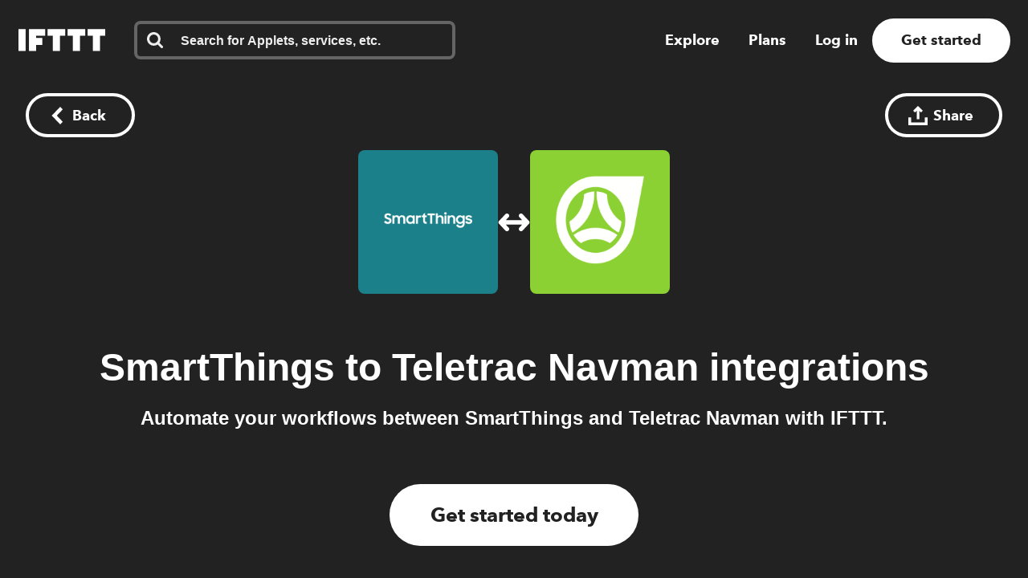

--- FILE ---
content_type: text/css
request_url: https://web-assets.ifttt.com/builds/assets/connect-IKlNFs2x.css
body_size: 29214
content:
html,body{color:#222;text-rendering:optimizeLegibility;-webkit-font-smoothing:antialiased;-moz-osx-font-smoothing:grayscale;-moz-font-feature-settings:"liga","kern";direction:ltr;max-width:100%;font-family:Avenir Next,Avenir Next W01,Avenir,helvetica,arial,sans-serif;font-size:20px;font-weight:500;line-height:1.2;overflow-x:clip}button,.button{font-family:Avenir Next,Avenir Next W01,Avenir,helvetica,arial,sans-serif}h1,h2,h3,h4,h5,h6{margin-bottom:.5em;font-weight:700}h1.text-align-center,h2.text-align-center,h3.text-align-center,h4.text-align-center,h5.text-align-center,h6.text-align-center{text-align:center}h1,h2.alt-title{font-size:2.66667rem;font-weight:800;line-height:3.11111rem}h2,h3.secondary-cta-header{font-size:1.77778rem;line-height:2.66667rem}.platform-filter-code-api-list{opacity:.8;margin:0 -.5em}.platform-filter-code-api-list li{margin-bottom:.3em;font-family:Menlo,SFMono-Regular,Consolas,Liberation Mono,monospace;font-size:.675em}.platform-filter-code-api-list>*{margin:0 .5em}.async-retry{margin-top:.5em;font-size:.8em}.async-retry div:first-child{flex-shrink:1;justify-content:space-between;align-items:center;display:flex}.async-retry a,.async-retry a:link,.async-retry a:visited{color:inherit;cursor:pointer;white-space:nowrap;text-decoration:underline}body{background-color:#fff;flex-direction:column;min-height:100vh;margin:0;padding:0;display:flex}main.container.web{background-color:#fff;max-width:none;min-height:28em}.small-applet-connect-button-wrapper{width:8.4em;margin:0 1.2em}.connect-button-outline{border:3px solid #ffffffab;border-radius:2.5em}.connect-button-outline:not(.small-flavor) .connect-button{cursor:pointer;border-radius:2.5em;width:23em;height:5em;margin:0 auto;position:relative;overflow:visible}.connect-button-outline:not(.small-flavor) .connect-button .alt-brand-color{background:#ffffff40!important}.connect-button-outline:not(.small-flavor) .connect-button .service-icon{z-index:990;border-radius:50%;flex-direction:row;justify-content:center;align-items:center;width:4.5em;height:4.5em;margin:0;display:flex;position:absolute;top:.23em;left:.3em;box-shadow:0 .361em .306em #2229}.connect-button-outline:not(.small-flavor) .connect-button .service-icon img{filter:grayscale();width:2em;height:2em}.connect-button-outline:not(.small-flavor) .connect-button .service-icon.will-connect{opacity:1;transition:opacity .1s cubic-bezier(.455,.03,.515,.955),left .1s cubic-bezier(.455,.03,.515,.955)}.connect-button-outline:not(.small-flavor) .connect-button .service-icon.will-disconnect{opacity:1;transition:opacity .8s cubic-bezier(.455,.03,.515,.955),left .8s cubic-bezier(.455,.03,.515,.955)}.connect-button-outline:not(.small-flavor) .connect-button .service-icon.slide-in{opacity:0;left:.3em}.connect-button-outline:not(.small-flavor) .connect-button .service-icon.connected{opacity:1;left:18.2em}.connect-button-outline:not(.small-flavor) .connect-button .service-icon.slide-out{opacity:0;left:9.1em}.connect-button-outline:not(.small-flavor) .connect-button .service-icon.did-slide{visibility:hidden}.connect-button-outline:not(.small-flavor) .connect-button .service-icon.will-slide-from-middle{opacity:0;visibility:visible;left:9.1em}.connect-button-outline:not(.small-flavor) .connect-button .connect-cta{opacity:1;color:#fff;text-align:center;z-index:990;border-radius:2.5em;flex-direction:row;align-items:center;width:23em;height:100%;font-weight:700;transition:opacity 1.4s linear;display:flex;position:absolute;top:0;right:auto}.connect-button-outline:not(.small-flavor) .connect-button .connect-cta>div{color:#fff;text-align:center;justify-content:center;width:15.1em;margin-left:5.4em;display:flex}.connect-button-outline:not(.small-flavor) .connect-button .connect-cta>div>span{font-size:30px}.connect-button-outline:not(.small-flavor) .connect-button .connect-cta>div.no-knob{width:23em;margin:0;margin:initial}.connect-button-outline:not(.small-flavor) .connect-button .connect-cta.connected{justify-content:flex-end;display:flex}.connect-button-outline:not(.small-flavor) .connect-button .connect-cta.connected>div{width:15.1em;margin-left:0;margin-right:5.4em}.connect-button-outline:not(.small-flavor) .connect-button .connect-cta.with-animation{padding-left:1em}.connect-button-outline:not(.small-flavor) .connect-button .connect-cta.with-animation>div{width:23em}.connect-button-outline.small-flavor{border-radius:1em;border:none!important;border:initial!important}.connect-button-outline.small-flavor .connect-button{cursor:pointer;border-radius:1em;width:8.12em;height:2em;margin:0 auto;position:relative;overflow:visible}.connect-button-outline.small-flavor .connect-button .alt-brand-color{background:#ffffff40!important}.connect-button-outline.small-flavor .connect-button .service-icon{z-index:999;border-radius:50%;flex-direction:row;justify-content:center;align-items:center;width:1.55em;height:1.55em;margin:0;display:flex;position:absolute;top:.23em;left:.3em;box-shadow:0 .361em .306em #2229}.connect-button-outline.small-flavor .connect-button .service-icon img{filter:grayscale();width:2em;height:2em}.connect-button-outline.small-flavor .connect-button .service-icon.connected{left:6.28em}.connect-button-outline.small-flavor .connect-button .connect-cta{opacity:1;color:#fff;text-align:center;z-index:999;border-radius:1em;flex-direction:row;align-items:center;width:8.12em;height:100%;font-weight:700;transition:opacity 1.4s linear;display:flex;position:absolute;top:0;right:auto}.connect-button-outline.small-flavor .connect-button .connect-cta>div{color:#fff;text-align:center;justify-content:center;width:4.67em;margin-left:2.45em}.connect-button-outline.small-flavor .connect-button .connect-cta.connected{justify-content:flex-end}.connect-button-outline.small-flavor .connect-button .connect-cta.connected>div{margin-left:0;margin-left:initial;margin-right:2.45em}.connect-button-outline.small-flavor .connect-button .connect-cta>div.no-knob{width:8.12em;margin:0;margin:initial}.connect-button-outline.small-flavor .connect-button .connect-cta>div>span{font-size:14px;display:block}.connect-button-outline.small-flavor .connect-button .connect-cta.with-animation{padding-left:1em}.connect-button-outline.small-flavor .connect-button .connect-cta.with-animation>div{width:8.12em}.connect-button-outline .success-animation-container{z-index:995;opacity:1;background:0 0;width:7.5em;height:auto;max-height:5em;position:absolute;top:.5em;left:7.75em;overflow:hidden}.connect-button-outline .meter-container{z-index:996;background:0 0;border-radius:2.5em;width:23em;height:100%;margin-left:0;transition:opacity 1.3s linear;position:absolute;top:0;left:0;overflow:hidden}.connect-button-outline .meter-container:has(.meter){opacity:1}.connect-button-outline #progress-meter{visibility:hidden;z-index:997;background-color:#414141;width:23em;height:100%;transition:width 2s linear;position:absolute;top:0;right:0}.connect-button-outline #progress-meter.meter{visibility:visible;width:0;display:block}.connect-button-outline .status{color:#fff;background-color:#222;border-radius:2.5em;justify-content:center;align-items:center;position:relative;overflow:hidden}.connect-button-outline .status>span{z-index:1000}.connect-button-outline .fade-out{opacity:0}.connect-button-outline .opacity-1{opacity:1}@keyframes slide-out-from-middle{0%{opacity:0;left:9.1em}to{opacity:1;left:18.2em}}@keyframes fade-out-fade-in{0%{opacity:1}to{opacity:0}}.connect-button-outline .slide-out-from-middle{-webkit-animation-name:slide-out-from-middle;-webkit-animation-duration:.6s;-webkit-animation-timing-function:cubic-bezier(.455,.03,.515,.955);-webkit-animation-delay:0;animation-name:slide-out-from-middle;animation-duration:.6s;animation-timing-function:cubic-bezier(.455,.03,.515,.955);-webkit-animation-fill-mode:none;animation-delay:0;animation-fill-mode:none}.connect-button-outline .fade-out-fade-in{animation-name:fade-out-fade-in;animation-duration:1.3s;animation-timing-function:linear;animation-delay:.1s;animation-fill-mode:none}.download-buttons{text-align:center;flex-direction:row;justify-content:center;margin:0;display:flex}.download-buttons a{margin:.5em .75em;display:block;padding:0!important}.download-buttons svg{max-width:300px!important}.flash-msg{z-index:9999;color:#fff;text-align:center;width:100%;padding:.75em 1em;font-size:1.5em;font-weight:700;line-height:1.125;position:fixed;top:0;left:0}.flash-msg.alert{background:#2cbe60}.flash-msg.alert-warning{background:#f90}.flash-msg.alert-danger,.flash-msg.error{background:#d0011b}.flash-msg .close{text-decoration:none;position:absolute;right:20px}footer.site-footer{color:#fff;text-align:left;background-color:#222;flex-flow:column wrap;padding:64px 5em;display:flex}footer.site-footer .pro-upsell{background-color:#fff;background-image:url(https://web-assets.ifttt.com/builds/assets/footer-upsell-dBmziwPR.svg);background-position:50%;background-repeat:no-repeat;background-size:cover;border-radius:20px;flex-direction:column;align-items:flex-start;width:100%;max-width:1000px;margin-bottom:4.8rem;margin-left:auto;margin-right:auto;padding:1.8em 1.8em .5em;display:flex;color:#222!important}footer.site-footer .pro-upsell h1{color:#222!important}footer.site-footer .pro-upsell .cta{justify-content:space-between;align-items:center;width:100%;display:flex}footer.site-footer .pro-upsell .cta span{margin:1.1em 0;font-size:1.6rem;font-weight:800}footer.site-footer .pro-upsell .logo{justify-content:center;align-items:center;display:flex}footer.site-footer .pro-upsell .logo svg{width:auto;height:1.2em}footer.site-footer .pro-upsell .logo svg:first-of-type{margin-right:.4rem}footer.site-footer .pro-upsell:hover{filter:initial}footer.site-footer .pro-upsell.lazy-bg-img{background-image:none}footer.site-footer .footer-top-container{-moz-column-gap:2em;flex-wrap:wrap;justify-content:space-between;column-gap:2em;max-width:1000px;margin:0 auto;display:flex}footer.site-footer .logo-container{width:100%}footer.site-footer .logo-container a{width:fit-content;display:flex}footer.site-footer .logo-container .ifttt-logo path{fill:inherit}footer.site-footer .footer-section{max-width:300px}footer.site-footer .footer-section .section-header{text-align:left;cursor:default;margin-top:1.3em;font-size:1.11rem;font-weight:700;line-height:1.55rem}footer.site-footer .footer-section .section-header a{color:#fff}footer.site-footer .footer-section ul{list-style:none}footer.site-footer .footer-section ul li{margin:1em 0;line-height:1.175em}footer.site-footer .footer-section ul li a{color:#fff;font-size:16px;font-weight:700}footer.site-footer .footer-section .download-buttons{flex-direction:column;padding-top:23px}footer.site-footer .footer-section .download-buttons li{margin:0}footer.site-footer .footer-section .download-buttons li:first-of-type{margin-bottom:.5em}footer.site-footer .footer-section .download-buttons a{margin:0}footer.site-footer .footer-section .download-buttons a svg{width:auto;width:initial}footer.site-footer .footer-bottom-container{flex-wrap:wrap;justify-content:space-between;width:100%;padding-top:4em;display:flex}footer.site-footer .footer-bottom-container .group{align-items:center;padding:1em 0;display:inline-flex}footer.site-footer .footer-bottom-container a{color:#999;white-space:nowrap;padding:0 .25em;font-size:16px;font-weight:700}footer.site-footer .footer-bottom-container .group-1{justify-content:flex-start}footer.site-footer .footer-bottom-container .group-1 a{padding:0 .75em}footer.site-footer .footer-bottom-container .group-1 a:first-of-type{padding-left:0}footer.site-footer .footer-bottom-container .group-2{justify-content:flex-end}footer.site-footer .footer-bottom-container .group-2 .social-icon{margin-left:2em}.standalone-logo-container{justify-content:center;margin:0;padding:1.25em;display:flex}.standalone-logo-container>a{line-height:0}header.unified-header .logo,.standalone-logo-container .logo{width:6em;display:block}header.unified-header .logo svg,header.unified-header .logo img,.standalone-logo-container .logo svg,.standalone-logo-container .logo img{width:6em;height:auto}header.unified-header .logo path,.standalone-logo-container .logo path{fill:inherit}header.unified-header .logo{margin-right:2em}header.unified-header .admin-panel-container>div{z-index:999}header.unified-header{z-index:1000;width:100%;font-weight:700;line-height:1}header.unified-header .account-menu-v2{text-align:left}header.unified-header .account-menu-v2 button.menu-title{color:#222;text-align:left;align-items:center;margin-left:2rem;font-size:1rem;font-weight:700;line-height:1;display:flex;padding:0!important}header.unified-header .account-menu-v2 button.menu-title.button-tertiary{color:#222;background-color:#0000}header.unified-header .account-menu-v2 button.menu-title .chevron-title{padding-right:.4em}header.unified-header .account-menu-v2 button.menu-title svg{margin-bottom:1px}header.unified-header .account-menu-v2 .submenu{display:none}header.unified-header .account-menu-v2 .submenu .item.account{align-items:center;display:flex}header.unified-header .account-menu-v2 .submenu .item.account>.plan{align-items:center;margin-left:1em;display:inline-flex}header.unified-header .account-menu-v2 .submenu .item.account>.plan svg{width:3.216em;height:1.876em}header.unified-header .account-menu-v2 .submenu .item.account>.plan.developer svg,header.unified-header .account-menu-v2 .submenu .item.account>.plan.enterprise svg{width:4.5em}header.unified-header .account-menu-v2.open div.solutions-background button.menu-title svg{transform:rotate(180deg)}header.unified-header .mobile-icon-search{display:none}header.unified-header .dropdown-container{min-width:5em}header.unified-header .account-dropdown .x-icon{display:none}header.unified-header .profile-avatar-container:focus,header.unified-header .profile-avatar-container:hover{filter:opacity(.9)}header.unified-header .profile-avatar-container:active{filter:opacity(.8)}header.unified-header .profile-avatar-container{background-color:none;background-position:50%;background-repeat:no-repeat;background-size:2.8rem 2.8rem;border:3px solid #222;border-radius:6.5em;min-width:2.8rem;min-height:2.8rem}header.unified-header .profile-avatar-container.offline:after{content:url("data:image/svg+xml,%3csvg%20width='20'%20height='20'%20viewBox='0%200%2060%2060'%20xmlns='http://www.w3.org/2000/svg'%3e%3cpath%20d='M29.937%2059.874C13.403%2059.874%200%2046.471%200%2029.937S13.403%200%2029.937%200s29.937%2013.403%2029.937%2029.937-13.403%2029.937-29.937%2029.937zm4.933-17.515c0-.592-.116-1.161-.346-1.706a4.076%204.076%200%200%200-.97-1.402%204.869%204.869%200%200%200-1.455-.935%204.467%204.467%200%200%200-1.755-.35%204.472%204.472%200%200%200-1.755.35%204.38%204.38%200%200%200-1.432.958c-.4.406-.716.88-.947%201.426a4.329%204.329%200%200%200-.347%201.705%204.05%204.05%200%200%200%20.37%201.73c.24.52.568.994.97%201.402.4.405.88.724%201.409.935a4.574%204.574%200%200%200%201.732.327c.615%200%201.201-.117%201.755-.35a4.889%204.889%200%200%200%201.455-.935c.419-.394.75-.871.97-1.402a4.45%204.45%200%200%200%20.346-1.753zm-8.406-7.104v-.001h7.76V13.24h-7.76v22.015z'%20fill='%23EE4332'/%3e%3c/svg%3e");position:relative;top:-5px;left:40px}header.unified-header.onboarding{background-color:#222}header.unified-header.onboarding h2{margin:0;font-size:1.5em}header.unified-header.onboarding span{margin:.5em 0;font-weight:500;display:inline-block}header.unified-header.onboarding a.onboarding-btn{color:#fff;background-color:#222;border:.15em solid #fff;margin-left:1rem}header.unified-header .container{align-items:center;display:flex}header.unified-header.signed-in .mobile-icon{display:none}header.unified-header.on-color{color:#fff;transition:color .5s}header.unified-header.on-color .account-menu-v2 button.menu-title{color:#fff}header.unified-header.on-color .right-group>a:not(.sign-up):not(.try-pro):not(.create-button):not(.payment-warning){color:#fff;border-color:#fff}header.unified-header.on-color .container{max-width:none;max-width:initial}header.unified-header.on-color a.sign-in.button-on-color:focus,header.unified-header.on-color a.sign-in.button-on-color:hover{filter:opacity(.9)}header.unified-header.on-color a.sign-in.button-on-color:active{filter:opacity(.8)}header.unified-header.on-color a.sign-in.button-on-color{color:#fff;background-color:#0000}header.unified-header.on-color a.sign-up{color:#222;background-color:#fff}header.unified-header.on-color a.sign-up:hover,header.unified-header.on-color a.sign-up:focus{background-color:#eee}header.unified-header.on-color a.sign-up:active{filter:opacity(.9);background-color:#eee}header.unified-header.on-color.on-image{z-index:2}header.unified-header.on-color.on-image .nav-link,header.unified-header.on-color.on-image .sign-in,header.unified-header.on-color.on-image .menu-title{text-shadow:0 1px 2px #2223}header.unified-header.on-color.on-image .logo svg path,header.unified-header.on-color.on-image .menu-title svg path,header.unified-header.on-color.on-image .mobile-icon svg.hamburger-icon path{stroke:#22222226;stroke-width:1px}header.unified-header.on-color.on-image .open .menu-title{text-shadow:none}header.unified-header.on-color.on-image .open .menu-title svg path{stroke:none;stroke-width:0}header.unified-header.on-color.on-image .open .profile-avatar-container{box-shadow:none}header.unified-header.on-color .right-group>span.mobile-icon-search svg path{fill:#fff}header.unified-header.dark{background-color:#222}header.unified-header:not(.on-color) div.solutions-menu.dropdown-container ul.account-menu-v2 div.solutions-background button.menu-title svg path{fill:#222}header.unified-header a.nav-link:focus,header.unified-header a.nav-link:hover,header.unified-header ul.menu-v2>button.menu-title:focus,header.unified-header ul.menu-v2>button.menu-title:hover,header.unified-header ul.submenu li a.item:not(.login):focus,header.unified-header ul.submenu li a.item:not(.login):hover{filter:opacity(.9)}header.unified-header a.nav-link:active,header.unified-header ul.menu-v2>button.menu-title:active,header.unified-header ul.submenu li a.item:not(.login):active{filter:opacity(.8)}header.unified-header ul.menu-v2 li.name .profile-avatar-container:focus,header.unified-header ul.menu-v2 li.name .profile-avatar-container:hover{filter:opacity(.9)}header.unified-header ul.menu-v2 li.name .profile-avatar-container:active{filter:opacity(.8)}header.unified-header ul.menu-v2 li.name .profile-avatar-container{cursor:pointer}header.unified-header ul.open ul.submenu li.name a.login:active{filter:none}header.unified-header.opacity-100 .mobile-icon #mobile-hamburger-icon,header.unified-header.opacity-100 .logo svg path{fill:#222}header.unified-header.opacity-100 .profile-avatar-container{border-color:#222!important}.nav-button-container{justify-content:space-between;align-items:center;width:100%;padding:0 1em;display:flex}.ifttt-search{flex-direction:row;align-items:center;display:flex;position:relative}.ifttt-search:hover input::placeholder{color:#666;opacity:1}.ifttt-search:hover .icon.search>svg>path{fill:#666}.ifttt-search .ifttt-search-input{color:#eee;border:4px solid #eee;border-radius:8px;padding-left:54px;padding-right:58px}.ifttt-search .ifttt-search-input::placeholder{color:#999;opacity:1;font-weight:600}.ifttt-search .ifttt-search-input::-webkit-search-cancel-button{display:none}.ifttt-search .ifttt-search-input:focus{border-color:#222}.ifttt-search .ifttt-search-input:focus::placeholder{color:#999}.ifttt-search .ifttt-search-input:focus+span.icon.search>svg>path{fill:#222}.ifttt-search .ifttt-search-input:not(:-moz-placeholder-shown){color:#222}.ifttt-search .ifttt-search-input:not(:placeholder-shown){color:#222}.ifttt-search .ifttt-search-input:not(:-moz-placeholder-shown)+span.icon.search>svg>path{fill:#222}.ifttt-search .ifttt-search-input:not(:placeholder-shown)+span.icon.search>svg>path{fill:#222}.ifttt-search .ifttt-search-input:not(:-moz-placeholder-shown)~span.icon.clean-search{visibility:visible!important}.ifttt-search .ifttt-search-input:not(:placeholder-shown)~span.icon.clean-search{visibility:visible!important}.ifttt-search span.icon{position:absolute}.ifttt-search span.icon.search{left:16px}.ifttt-search span.icon.search svg>path{fill:#999}.ifttt-search span.icon.clean-search{visibility:hidden;cursor:pointer;right:16px}.ifttt-search span.icon,.ifttt-search span.icon svg{width:30px;height:30px}body:not(.mobile-universal-search-enabled) .ifttt-search:hover.on-dark input{border-color:#999}body:not(.mobile-universal-search-enabled) .ifttt-search:hover.on-dark input::-moz-placeholder{color:#fff}body:not(.mobile-universal-search-enabled) .ifttt-search:hover.on-dark input::placeholder{color:#fff}body:not(.mobile-universal-search-enabled) .ifttt-search:hover.on-dark .icon.search>svg>path{fill:#fff}body:not(.mobile-universal-search-enabled) .ifttt-search:hover.on-color input{background-color:#fff3;border-color:#0000}body:not(.mobile-universal-search-enabled) .ifttt-search:hover.on-color input::-moz-placeholder{color:#fff}body:not(.mobile-universal-search-enabled) .ifttt-search:hover.on-color input::placeholder{color:#fff}body:not(.mobile-universal-search-enabled) .ifttt-search:hover.on-color input:not(:-moz-placeholder-shown){border-color:#ffffff4d}body:not(.mobile-universal-search-enabled) .ifttt-search:hover.on-color input:not(:placeholder-shown){border-color:#ffffff4d}body:not(.mobile-universal-search-enabled) .ifttt-search:hover.on-color .icon.search>svg>path{fill:#fff}body:not(.mobile-universal-search-enabled) .ifttt-search.on-dark .ifttt-search-input{background-color:#222;border-color:#ffffff4d;color:#fff!important}body:not(.mobile-universal-search-enabled) .ifttt-search.on-dark .ifttt-search-input::-moz-placeholder{color:#eee}body:not(.mobile-universal-search-enabled) .ifttt-search.on-dark .ifttt-search-input::placeholder{color:#eee}body:not(.mobile-universal-search-enabled) .ifttt-search.on-dark .ifttt-search-input:focus{caret-color:#09f;border-color:#fff}body:not(.mobile-universal-search-enabled) .ifttt-search.on-dark .ifttt-search-input:focus::-moz-placeholder{color:#999}body:not(.mobile-universal-search-enabled) .ifttt-search.on-dark .ifttt-search-input:focus::placeholder{color:#999}body:not(.mobile-universal-search-enabled) .ifttt-search.on-dark .ifttt-search-input:focus+span.icon.search>svg>path{fill:#fff}body:not(.mobile-universal-search-enabled) .ifttt-search.on-dark .ifttt-search-input:not(:-moz-placeholder-shown){border-color:#ffffff4d}body:not(.mobile-universal-search-enabled) .ifttt-search.on-dark .ifttt-search-input:not(:placeholder-shown){border-color:#ffffff4d}body:not(.mobile-universal-search-enabled) .ifttt-search.on-dark .ifttt-search-input:not(:-moz-placeholder-shown):focus{border-color:#fff}body:not(.mobile-universal-search-enabled) .ifttt-search.on-dark .ifttt-search-input:not(:placeholder-shown):focus{border-color:#fff}body:not(.mobile-universal-search-enabled) .ifttt-search.on-dark .ifttt-search-input:not(:-moz-placeholder-shown)+span.icon.search>svg>path{fill:#fff}body:not(.mobile-universal-search-enabled) .ifttt-search.on-dark .ifttt-search-input:not(:placeholder-shown)+span.icon.search>svg>path{fill:#fff}body:not(.mobile-universal-search-enabled) .ifttt-search.on-dark span.icon.search svg>path{fill:#eee}body:not(.mobile-universal-search-enabled) .ifttt-search.on-dark span.icon.clean-search svg rect{fill-opacity:1;fill:#ffffff1f}body:not(.mobile-universal-search-enabled) .ifttt-search.on-dark span.icon.clean-search svg path{fill:#fff}body:not(.mobile-universal-search-enabled) .ifttt-search.on-color .ifttt-search-input{background-color:#0000;border-color:#fff3}body:not(.mobile-universal-search-enabled) .ifttt-search.on-color .ifttt-search-input::-moz-placeholder{color:#eee}body:not(.mobile-universal-search-enabled) .ifttt-search.on-color .ifttt-search-input::placeholder{color:#eee}body:not(.mobile-universal-search-enabled) .ifttt-search.on-color .ifttt-search-input:not(:-moz-placeholder-shown){color:#fff;background-color:#0000;border-color:#ffffff4d}body:not(.mobile-universal-search-enabled) .ifttt-search.on-color .ifttt-search-input:not(:placeholder-shown){color:#fff;background-color:#0000;border-color:#ffffff4d}body:not(.mobile-universal-search-enabled) .ifttt-search.on-color .ifttt-search-input:not(:-moz-placeholder-shown)+span.icon.search>svg>path{fill:#fff}body:not(.mobile-universal-search-enabled) .ifttt-search.on-color .ifttt-search-input:not(:placeholder-shown)+span.icon.search>svg>path{fill:#fff}body:not(.mobile-universal-search-enabled) .ifttt-search.on-color .ifttt-search-input:not(:-moz-placeholder-shown)~span.icon.clean-search svg rect{fill:#fff;fill-opacity:.12}body:not(.mobile-universal-search-enabled) .ifttt-search.on-color .ifttt-search-input:not(:placeholder-shown)~span.icon.clean-search svg rect{fill:#fff;fill-opacity:.12}body:not(.mobile-universal-search-enabled) .ifttt-search.on-color .ifttt-search-input:not(:-moz-placeholder-shown)~span.icon.clean-search svg path{fill:#fff}body:not(.mobile-universal-search-enabled) .ifttt-search.on-color .ifttt-search-input:not(:placeholder-shown)~span.icon.clean-search svg path{fill:#fff}body:not(.mobile-universal-search-enabled) .ifttt-search.on-color .ifttt-search-input:focus{caret-color:#09f;color:#222;background-color:#fff;border-color:#0000}body:not(.mobile-universal-search-enabled) .ifttt-search.on-color .ifttt-search-input:focus::-moz-placeholder{color:#999}body:not(.mobile-universal-search-enabled) .ifttt-search.on-color .ifttt-search-input:focus::placeholder{color:#999}body:not(.mobile-universal-search-enabled) .ifttt-search.on-color .ifttt-search-input:focus+span.icon.search>svg>path{fill:#222}body:not(.mobile-universal-search-enabled) .ifttt-search.on-color .ifttt-search-input:focus~span.icon.clean-search svg rect{fill:#fff}body:not(.mobile-universal-search-enabled) .ifttt-search.on-color .ifttt-search-input:focus~span.icon.clean-search svg path{fill:#222}body:not(.mobile-universal-search-enabled) .ifttt-search.on-color span.icon.search svg>path{fill:#eee}body:not(.mobile-universal-search-enabled) .ifttt-search.on-color span.icon.clean-search svg rect{fill:#fff}body:not(.mobile-universal-search-enabled) .ifttt-search.on-color span.icon.clean-search svg path{fill:#222}body.my-applets-action main.container.web .ifttt-search,body.archive-action main.container.web .ifttt-search,body.explore-body .explore-header .ifttt-search,body.services-body .popular-applets .ifttt-search,body.services-body .service-works-well-with .search-view-container .ifttt-search,body.explore-body .explore-header .ifttt-explore-search-filter{width:60%;max-width:40em;margin:0 auto 32px}.universal-search-helper{visibility:hidden;z-index:991;background:#fff;border-radius:8px;flex-direction:column;align-items:flex-start;padding:8px;display:flex;position:absolute;box-shadow:0 0 10px #00000024}.universal-search-helper:hover,.universal-search-helper:active{visibility:visible;display:flex}.universal-search-helper .universal-search-helper-title{color:#222;align-items:center;gap:16px;padding:12px 8px 4px;font-size:16px;font-weight:700;display:flex}.universal-search-helper ul.universal-search-helper-list{width:100%}.universal-search-helper ul.universal-search-helper-list li{color:#222;cursor:pointer;align-items:center;height:56px;padding:8px;font-size:16px;font-weight:600;display:flex}.universal-search-helper ul.universal-search-helper-list li:hover,.universal-search-helper ul.universal-search-helper-list li.highlighted{background:#2222220d;border-radius:8px}.universal-search-helper ul.universal-search-helper-list li a{align-items:center;gap:16px;width:100%;font-size:16px;display:flex}.universal-search-helper ul.universal-search-helper-list li .recent-search-icon{background:#22222214;border-radius:8px;flex-shrink:0;justify-content:center;align-items:center;gap:10px;width:40px;height:40px;display:flex}.universal-search-helper ul.universal-search-helper-list li .recent-search-icon.search-svg{background-image:url("data:image/svg+xml,%3csvg%20width='25'%20height='25'%20viewBox='0%200%2025%2025'%20fill='none'%20xmlns='http://www.w3.org/2000/svg'%3e%3cpath%20fill-rule='evenodd'%20clip-rule='evenodd'%20d='M17.299%2010.571C17.299%208.71905%2016.64%207.13505%2015.324%205.81905C14.008%204.50205%2012.424%203.84405%2010.571%203.84405C8.71905%203.84405%207.13505%204.50205%205.81905%205.81905C4.50205%207.13505%203.84405%208.71905%203.84405%2010.571C3.84405%2012.423%204.50205%2014.008%205.81905%2015.324C7.13505%2016.64%208.71905%2017.299%2010.571%2017.299C12.423%2017.299%2014.008%2016.64%2015.324%2015.324C16.64%2014.008%2017.299%2012.424%2017.299%2010.571ZM24.987%2023.065C24.987%2023.585%2024.797%2024.035%2024.417%2024.416C24.036%2024.796%2023.585%2024.986%2023.065%2024.986C22.525%2024.986%2022.074%2024.796%2021.713%2024.416L16.563%2019.281C14.771%2020.522%2012.773%2021.143%2010.571%2021.143C9.14005%2021.143%207.77105%2020.865%206.46405%2020.309C5.15805%2019.754%204.03205%2019.003%203.08605%2018.057C2.14005%2017.111%201.38905%2015.985%200.833046%2014.678C0.279261%2013.3799%20-0.00417164%2011.9824%204.63958e-05%2010.571C4.63958e-05%209.14005%200.278046%207.77105%200.833046%206.46405C1.38905%205.15805%202.14005%204.03205%203.08605%203.08605C4.03205%202.14005%205.15805%201.38905%206.46405%200.833046C7.76224%200.279261%209.15967%20-0.00417164%2010.571%204.63958e-05C12.003%204.63958e-05%2013.371%200.278046%2014.678%200.833046C15.985%201.38905%2017.111%202.14005%2018.057%203.08605C19.003%204.03205%2019.754%205.15805%2020.309%206.46405C20.865%207.77105%2021.143%209.14005%2021.143%2010.571C21.143%2012.774%2020.523%2014.771%2019.281%2016.563L24.431%2021.713C24.801%2022.083%2024.987%2022.534%2024.987%2023.065V23.065Z'%20fill='%23222'/%3e%3c/svg%3e");background-position:50%;background-repeat:no-repeat}.universal-search-helper ul.universal-search-helper-list li .recent-search-result-type{color:#999;margin-left:10px}.universal-search-helper ul.universal-search-helper-list li .recent-search-result-type:before{content:"•";position:relative;left:-10px}.universal-search-helper .default-recommendations{width:100%}.universal-search-helper .default-recommendations:has(+.ifttt-search>input:not(:-moz-placeholder-shown)){display:none!important}:is(.universal-search-helper .default-recommendations:has(~.search-preview:active),.universal-search-helper .default-recommendations:has(~.search-preview:hover),.universal-search-helper .default-recommendations:has(~.search-navigation:active),.universal-search-helper .default-recommendations:has(~.search-navigation:hover),.universal-search-helper .default-recommendations:has(+.ifttt-search>input:not(:placeholder-shown))){display:none!important}.universal-search-helper .search-preview{width:100%;display:none}.universal-search-helper .search-navigation{cursor:pointer;color:#09f;justify-content:center;align-self:stretch;align-items:center;width:100%;height:56px;padding:12px;font-size:16px;font-weight:600;display:none}.universal-search-helper .search-navigation svg{margin-left:4px}.universal-search-helper .search-navigation:hover,.universal-search-helper .search-navigation.highlighted{background:#22222208;border-radius:8px}.universal-search-helper .search-navigation span.mobile{display:none}.universal-search-helper .search-preview:active,.universal-search-helper .search-preview:hover,.universal-search-helper .search-navigation:active,.universal-search-helper .search-navigation:hover,.universal-search-helper .search-preview:active~.search-navigation,.universal-search-helper .search-preview:hover~.search-navigation{display:flex}:is(.universal-search-helper:has(.search-navigation:active) .search-preview,.universal-search-helper:has(.search-navigation:hover) .search-preview){visibility:visible;display:flex}.universal-search-helper ul>li.loading-dots{justify-content:center}.universal-search-helper ul>li.loading-dots img{filter:invert();width:32px}#explore-search input:focus~.universal-search-helper,#universal-search input:focus~.universal-search-helper,#explore-search input:focus~.universal-search-helper>.default-recommendations,#universal-search input:focus~.universal-search-helper>.default-recommendations{visibility:visible}#explore-search{display:block}#explore-search input{height:72px}#explore-search input:not(:-moz-placeholder-shown)~.universal-search-helper{display:none}#explore-search input:not(:placeholder-shown)~.universal-search-helper{display:none}#explore-search span.icon{margin-top:1.15em}@-moz-document url-prefix(){#explore-search span.icon{top:0}}#explore-search .universal-search-helper{width:100%;top:76px}#universal-search{width:400px}#universal-search input{height:48px;font-size:16px}#universal-search input:focus:not(:-moz-placeholder-shown)~.universal-search-helper .default-recommendations{display:none}#universal-search input:focus:not(:placeholder-shown)~.universal-search-helper .default-recommendations{display:none}:is(#universal-search input:focus:not(:placeholder-shown)~.universal-search-helper .search-preview,#universal-search input:focus:not(:placeholder-shown)~.universal-search-helper .search-navigation),#universal-search input:focus:not(:placeholder-shown)~.universal-search-helper .search-preview,#universal-search input:focus:not(:placeholder-shown)~.universal-search-helper .search-navigation{display:flex}@-moz-document url-prefix(){#universal-search span.icon{top:14px}}#universal-search span.icon,#universal-search span.icon svg{width:20px;height:20px}#universal-search .universal-search-helper{width:400px;top:52px}.search-container .mobile-close-search-icon{display:none}.build-automation-module{background-color:#222;padding:80px 252px}.build-automation-module .module-container{text-align:center;flex-direction:column-reverse;align-items:center;gap:48px;max-width:888px;margin:0 auto;display:flex}.build-automation-module h2{color:#fff;order:3;margin:0;font-family:Avenir Next,sans-serif;font-size:32px;font-weight:900;line-height:38px}.build-automation-module .automation-builder{order:2;align-items:center;gap:0;width:100%;display:flex}.build-automation-module .if-then-dropdown{flex:1;min-width:0}.build-automation-module .dropdown-field{cursor:pointer;background-color:#fff;border:4px solid #666;border-radius:8px;display:flex;position:relative}.build-automation-module .if-then-container{background-color:#eee;border-radius:4px 0 0 4px;justify-content:center;align-items:center;padding:16px;display:flex}.build-automation-module .if-then-container span{color:#222;font-family:Avenir Next,sans-serif;font-size:32px;font-weight:900;line-height:38px}.build-automation-module .dropdown-container{background-color:#fff;border-left:4px solid #eee;border-radius:0 4px 4px 0;flex:1;align-content:center;min-width:0;padding:16px;overflow:hidden}.build-automation-module .service-tqa{align-items:center;gap:12px;min-width:0;display:flex;overflow:hidden}.build-automation-module .service-icon{border-radius:8px;flex-shrink:0;justify-content:center;align-items:center;width:32px;height:32px;display:flex}.build-automation-module .service-icon img{filter:brightness(0)invert();width:20px;height:20px}.build-automation-module .tqa-text{color:#111;text-align:left;white-space:nowrap;text-overflow:ellipsis;flex:1;min-width:0;font-family:Avenir Next,sans-serif;font-size:20px;font-weight:700;line-height:28px;overflow:hidden}.build-automation-module .arrow-icon{fill:#999;flex-shrink:0;width:16px;height:16px;transition:transform .2s}.build-automation-module .arrow-icon svg{width:100%;height:100%}.build-automation-module .dropdown-menu{z-index:10;background-color:#fff;border:4px solid #666;border-radius:0 0 8px 8px;max-height:372px;display:none;position:absolute;top:100%;left:-4px;right:-4px;overflow-y:auto}.build-automation-module .dropdown-menu .dropdown-instruction{color:#666;pointer-events:none;text-align:left;padding:20px 16px 12px;font-family:Avenir Next,sans-serif;font-size:16px;font-weight:700;line-height:24px}.build-automation-module .dropdown-menu .dropdown-item{cursor:pointer;color:inherit;align-items:center;gap:12px;padding:20px 16px;text-decoration:none;display:flex}.build-automation-module .dropdown-menu .dropdown-item:hover{background-color:#eee}.build-automation-module .dropdown-menu .dropdown-item .service-icon{border-radius:8px;flex-shrink:0;justify-content:center;align-items:center;width:32px;height:32px;display:flex}.build-automation-module .dropdown-menu .dropdown-item .service-icon img{filter:brightness(0)invert();width:18px;height:18px}.build-automation-module .dropdown-menu .dropdown-item .item-text{text-align:left;color:#222;font-family:Avenir Next,sans-serif;font-size:20px;font-weight:700;line-height:28px}.build-automation-module .service-dropdown.open{border-radius:8px 8px 0 0}.build-automation-module .service-dropdown.open .arrow-icon{transform:rotate(180deg)}.build-automation-module .service-dropdown.open .dropdown-menu{display:block}.build-automation-module .service-dropdown.open .if-then-container{border-radius:4px 0 0}.build-automation-module .service-dropdown.open .dropdown-container{border-radius:0 4px 0 0}.build-automation-module .connector{flex-shrink:0;justify-content:center;align-items:center;width:24px;padding:0;display:flex}.build-automation-module .connector-line{background-color:#666;width:100%;height:4px}.build-automation-module .helper-text{color:#fff;text-align:center;order:1;width:272px;margin:0;font-family:Avenir Next,sans-serif;font-size:14px;font-weight:600;line-height:20px}.build-automation-module .action-container{order:1;justify-content:center;display:flex}.build-automation-module .create-applet-button{color:#222;text-align:center;white-space:pre;background-color:#fff;border-radius:100px;padding:16px 56px;font-family:Avenir Next,sans-serif;font-size:28px;font-weight:700;line-height:48px;text-decoration:none}.build-automation-module .create-applet-button:hover{background-color:#f5f5f5}.checkbox{align-items:center;font-family:Avenir Next,Avenir Next W01,Avenir,helvetica,arial,sans-serif;display:flex;position:relative}.checkbox input[type=checkbox]{opacity:0;width:0;margin:0;padding:0;font-size:1em;display:inline-block;position:absolute;top:0;left:0;width:100%!important;height:100%!important}.checkbox input[type=checkbox]:focus+span{border-color:#222}.checkbox>input[type=checkbox]+span{text-align:left;box-sizing:border-box;vertical-align:middle;cursor:pointer;background:#fff;border:6px solid #eee;border-radius:10px;width:1em;height:1em;margin-right:1em;padding:1em;line-height:1em;transition:all .1s;display:inline-block}.checkbox>input[type=checkbox]:checked+span{background:#fff}.checkbox>input[type=checkbox]:checked+span:before{content:url("data:image/svg+xml,%3csvg%20width='25'%20height='21'%20viewBox='0%200%2025%2021'%20xmlns='http://www.w3.org/2000/svg'%3e%3cpath%20d='M8.96%2011.01L4.95%207%200%2011.95l4.01%204.01-.01.01%204.95%204.95L24.92%204.95%2019.97%200z'%20fill='%23000'%20fill-rule='evenodd'/%3e%3c/svg%3e");color:#fff;text-align:center;width:1.25em;margin-top:-10px;margin-left:-12px;line-height:1em;display:block}.checkbox>input[type=checkbox]:disabled+span,.checkbox>input[type=checkbox]:disabled+span+span{opacity:.5}.checkbox span{line-height:1.2}.checkbox a{pointer-events:auto;position:relative}label.checkbox{padding:0}.copy-content{cursor:pointer}.copy-content:not(.copied):focus,.copy-content:not(.copied):hover{filter:opacity(.9)}.copy-content:not(.copied):active{filter:opacity(.8)}.copy-content:not(.copied):hover:after{content:"";background-image:url(https://web-assets.ifttt.com/builds/assets/icon-copy-C8qsMnBS.svg);width:22px;height:22px;position:absolute;top:3px;right:0}.copy-content.copied{cursor:default}.copy-content.copied:before{content:"Copied to clipboard";color:#fff;text-align:center;background-color:#222;border-radius:6px;width:162px;height:40px;margin-top:-40px;padding:6px 12px;position:absolute}.disabled-content-overlay{z-index:1;background-color:#ffffff80;width:100%;height:100%;position:absolute;top:0;left:0}.with-disabled-content-overlay{display:block;position:relative}.with-disabled-content-overlay:hover .disabled-content-overlay,.with-disabled-content-overlay:focus .disabled-content-overlay{visibility:visible}.with-disabled-content-overlay .disabled-content-overlay{visibility:hidden}.errors-layout .container{flex:1;justify-content:center;width:100%;height:100%;display:flex}.errors-layout .message{text-align:center;max-width:85%;margin:auto;font-size:48px;position:relative}.errors-layout .error-image{max-width:70%}.errors-layout .error-image:hover{animation:.5s infinite shake}@keyframes shake{0%{transform:translate(1px,1px)rotate(0)}10%{transform:translate(-1px,-2px)rotate(-1deg)}20%{transform:translate(-3px)rotate(1deg)}30%{transform:translate(3px,2px)rotate(0)}40%{transform:translate(1px,-1px)rotate(1deg)}50%{transform:translate(-1px,2px)rotate(-1deg)}60%{transform:translate(-3px,1px)rotate(0)}70%{transform:translate(3px,1px)rotate(-1deg)}80%{transform:translate(-1px,-1px)rotate(1deg)}90%{transform:translate(1px,2px)rotate(0)}to{transform:translate(1px,-2px)rotate(-1deg)}}.errors-layout h1 a{text-decoration:underline}.errors-layout h2{margin-top:1.5em}.story-box{text-align:left;color:#fff;border-radius:.5em;justify-content:center;align-items:flex-start;width:17em;height:100%;min-height:19em;margin:0;padding:0;display:grid;position:relative;box-shadow:0 1.5px 6px #0000003d}.story-box .cta,.story-box .overlay{border-radius:.5em;width:100%;height:100%}.story-box .cta{z-index:3;display:flex;position:absolute}.story-box .cta .story-cta{flex-direction:column;align-self:flex-end;margin:1.3333em;display:flex}.story-box .cta .story-cta .title{margin:.45em 0 0;display:flex}.story-box .cta .story-cta .title h4,.story-box .cta .story-cta .category h5{margin:0}.story-box .cta.shadow{text-shadow:1px 1px 5px #000}.story-box .image{-o-object-fit:cover;object-fit:cover;-o-object-position:center bottom;object-position:center bottom;border-radius:.5em;width:100%;height:75%}.story-box .image.full-height{height:100%}.story-box .overlay{z-index:2;position:absolute}.delayed0FadeIn200-enter{opacity:.01}.delayed0FadeIn200-enter.delayed0FadeIn200-enter-active{opacity:1;transition:opacity .2s ease-in}.delayed0FadeIn200-exit{opacity:1}.delayed0FadeIn200-exit.delayed0FadeIn200-exit-active{opacity:.01;transition:opacity .2s ease-in}.delayed500FadeIn500-appear{opacity:0}.delayed500FadeIn500-appear.delayed500FadeIn500-appear-active{opacity:1;transition:opacity .5s ease-in .5s}.delayed500FadeIn500-enter{opacity:0}.delayed500FadeIn500-enter.delayed500FadeIn500-enter-active{opacity:1;transition:opacity .5s ease-in .5s}.delayed500FadeIn500-exit{opacity:1}.delayed500FadeIn500-exit.delayed500FadeIn500-exit-active{opacity:.01;transition:opacity .2s ease-in}.delayed1000FadeIn500-appear.delayed1000FadeIn500-appear-active{opacity:1;transition:opacity .5s ease-in 1s}.delayed1000FadeIn500-enter{opacity:0}.delayed1000FadeIn500-enter.delayed1000FadeIn500-enter-active{opacity:1;transition:opacity .5s ease-in 1s}.delayed1000FadeIn500-exit{opacity:1}.delayed1000FadeIn500-exit.delayed1000FadeIn500-exit-active{opacity:.01;transition:opacity .2s ease-in}.growing-text-area{display:block;position:relative}.growing-text-area.hide{display:none}.growing-text-area>textarea{white-space:pre-wrap;resize:none;word-wrap:break-word;width:100%;height:100%;position:absolute;overflow:hidden}.growing-text-area>textarea.hidden-text{color:#0000!important}.growing-text-area>textarea.with-icon{padding-right:1.2em}.growing-text-area>input[type=text].with-icon{padding-right:1.25em}.growing-text-area div:nth-child(2){color:#0000;pointer-events:none;white-space:pre-wrap;word-wrap:break-word;visibility:hidden;z-index:1;background-color:#0000;border-color:#0000;width:100%;position:relative}.growing-text-area div:nth-child(2).visible{visibility:visible}.growing-text-area .action-icon{pointer-events:all;cursor:pointer;z-index:2;width:1.3em;height:1.3em;position:absolute;top:35%;right:.5em}.growing-text-area .action-icon svg{width:1em;height:1em}.growing-text-area .action-icon.clear-text path{stroke:#333}.growing-text-area .action-icon.clear-text:hover path{stroke:currentColor}.growing-text-area .action-icon.search path{fill:#333}.growing-text-area .action-icon.search:hover path{fill:currentColor}.hover-area{z-index:5;position:absolute;top:0;left:0}.tool-tip{color:#666;white-space:pre-wrap;z-index:10;cursor:auto;background-color:#f5f5f5;border:1px solid #999;border-radius:5px;width:14em;padding:6px;font-size:.444444em;font-weight:500;line-height:1.2em;position:absolute;top:-1000px;left:-1000px;box-shadow:0 1.5px 6px #0000003d}.tooltip-container,.tooltip-container [data-has-tooltip=true]{position:relative}.tooltip-container .tool-tip{visibility:hidden;opacity:0;pointer-events:none;z-index:2;transition:opacity .3s,visibility 0s linear .3s;position:absolute;top:0;left:100%}.tooltip-container:hover .tool-tip{visibility:visible;opacity:1;transition:opacity .3s .5s,visibility 0s linear .5s}.tool-tip--dark{color:#eee;word-wrap:break-word;background-color:#333;border:none;border-radius:10px;width:305px;max-width:305px;padding:16px;font-size:14px;font-weight:600;line-height:20px;box-shadow:0 3px 4px #00000040}.how-this-works{width:23em;margin-bottom:48px}.how-this-works h2{margin-bottom:16px;font-size:24px;font-weight:700;line-height:32px}.how-this-works .automation-description{color:#222;margin-top:16px;margin-bottom:40px;font-size:24px;line-height:32px}.how-this-works .tqa-steps{flex-direction:column;gap:0;display:flex}.how-this-works .tqa-step{background-color:#f3f3f3;border-radius:0;padding:24px;position:relative}.how-this-works .tqa-step:first-child{border-top-left-radius:12px;border-top-right-radius:12px}.how-this-works .tqa-step:last-child{border-bottom-right-radius:12px;border-bottom-left-radius:12px}.how-this-works .tqa-step .step-content:after{content:"";z-index:0;background-color:#eee;width:4px;position:absolute;left:22px}.how-this-works .tqa-step:not(:last-child):not(:first-child) .step-content:after{top:-24px;bottom:-24px}.how-this-works .tqa-step:first-child:not(:last-child) .step-content:after{top:48px;bottom:-24px}.how-this-works .tqa-step:last-child:not(:first-child) .step-content:after{height:48px;top:-24px}.how-this-works .tqa-step .step-header{gap:16px;display:flex}.how-this-works .tqa-step .step-header .step-label{flex-shrink:0;width:66px;padding-top:8px;font-size:24px;font-weight:700;line-height:32px}.how-this-works .tqa-step .step-header .step-content{flex:1;gap:16px;display:flex;position:relative}.how-this-works .tqa-step .step-header .step-content .service-icon{z-index:1;border-radius:50%;flex-shrink:0;justify-content:center;align-items:center;width:48px;height:48px;display:flex;position:relative}.how-this-works .tqa-step .step-header .step-content .service-icon .service-image{width:28px;height:28px}.how-this-works .tqa-step .step-header .step-content .service-icon .icon{color:#fff;width:24px;height:24px}.how-this-works .tqa-step .step-header .step-content .service-icon .icon svg{width:100%;height:100%}.how-this-works .tqa-step .step-header .step-content .step-details{flex-direction:column;flex:1;gap:8px;padding-top:8px;display:flex}.how-this-works .tqa-step .step-header .step-content .step-details .step-title-row{align-items:center;gap:12px;display:block}.how-this-works .tqa-step .step-header .step-content .step-details .step-title-row .step-name{margin:0;font-size:20px;font-weight:700;line-height:28px;display:inline}.how-this-works .tqa-step .step-header .step-content .step-details .step-title-row .pro-badge{height:18px;position:relative;top:3px}.how-this-works .tqa-step .step-header .step-content .step-details .step-title-row .pro-badge img{width:auto;height:18px}.how-this-works .tqa-step .step-header .step-content .step-details .step-meta{flex-wrap:wrap;align-items:center;gap:8px;display:block}.how-this-works .tqa-step .step-header .step-content .step-details .step-meta .meta-type{background:#2222220d;border-radius:88px;align-items:start;padding:4px 8px 4px 4px;font-size:14px;font-style:normal;font-weight:600;line-height:20px;display:inline-flex}.how-this-works .tqa-step .step-header .step-content .step-details .step-meta .meta-icon{align-items:center;margin-right:4px;display:flex;position:relative;top:2px}.how-this-works .tqa-step .step-header .step-content .step-details .step-meta .meta-icon svg{width:16px;height:16px}.how-this-works .tqa-step .step-header .step-content .step-details .step-meta .meta-icon svg path{fill:#666}.how-this-works .tqa-step .step-header .step-content .step-details .step-meta .meta-text{color:#666;font-size:14px;font-style:normal;font-weight:600;line-height:20px}.how-this-works .tqa-step .step-header .step-content .step-details .step-meta .meta-description{color:#666;font-size:14px;font-weight:600;line-height:20px}.how-this-works .tqa-step .step-header .step-content .step-details .ingredients-section,.how-this-works .tqa-step .step-header .step-content .step-details .action-fields-section{border-top:1px solid #eee;flex-direction:column;gap:8px;margin-top:16px;padding-top:8px;display:flex}.how-this-works .tqa-step .step-header .step-content .step-details .ingredients-section .section-label,.how-this-works .tqa-step .step-header .step-content .step-details .action-fields-section .section-label{color:#666;margin:0;font-size:14px;font-weight:600;line-height:20px}.how-this-works .tqa-step .step-header .step-content .step-details .ingredients-section .ingredients-list,.how-this-works .tqa-step .step-header .step-content .step-details .ingredients-section .action-fields-list,.how-this-works .tqa-step .step-header .step-content .step-details .action-fields-section .ingredients-list,.how-this-works .tqa-step .step-header .step-content .step-details .action-fields-section .action-fields-list{flex-wrap:wrap;gap:8px;display:flex}.how-this-works .tqa-step .step-header .step-content .step-details .ingredient-pill,.how-this-works .tqa-step .step-header .step-content .step-details .action-field-pill{color:#666;background-color:#0000000d;border-radius:6px;padding:6px 12px;font-size:16px;font-weight:700;line-height:24px}.how-this-works .tqa-step .step-header .step-content.runtime-icon{gap:32px}.how-this-works .tqa-step .step-header .step-content.runtime-icon .service-icon{width:32px;height:32px;top:8px;left:8px}.how-this-works .tqa-step .step-header .step-content.runtime-icon .service-icon .icon{width:20px;height:20px}.services-used{width:23em;margin-bottom:48px}.services-used h2{margin-bottom:16px;font-size:1.5rem;font-weight:700}.services-used .services-list{flex-direction:column;gap:24px;display:flex}.services-used .services-list .service-item{align-items:center;gap:12px;display:flex}.services-used .services-list .service-item .service-icon-wrapper{border-radius:12px;flex-shrink:0;justify-content:center;align-items:center;width:80px;height:80px;display:flex}.services-used .services-list .service-item .service-icon-wrapper .service-icon{width:48px;height:48px}.services-used .services-list .service-item .service-name{color:#333;flex:1;font-size:20px;font-weight:700;line-height:28px}.services-used .services-list .service-item .chevron svg{flex-shrink:0;height:16px;padding-right:4px;line-height:1;display:flex}.services-used .services-list .service-item .chevron svg path{fill:#999}.link-menu{color:#222;cursor:pointer;font-weight:700;text-decoration:none}.link-menu.link-on-color{color:#fff}.link-inline,.ingredients-text-field .tube p.note a,.ingredients-text-field.ingredients-text-field-on-color p.note a{color:#222;cursor:pointer;font-size:1em;font-weight:700;text-decoration:underline}.link-inline.match-weight,.ingredients-text-field .tube p.note a.match-weight,.ingredients-text-field.ingredients-text-field-on-color p.note a.match-weight{font-weight:inherit}.link-standalone,.link-caption{color:#09f;cursor:pointer;font-size:1rem;font-weight:700;text-decoration:none}.link-caption{font-size:.7rem}.ingredients-text-field{width:100%;position:relative}.ingredients-text-field.ingredients-text-field-textarea textarea{font-weight:600}.ingredients-text-field.ingredients-text-field-textarea>.growing-text-area{min-height:6em}.ingredients-text-field .ingredient-pill,.ingredients-text-field .ingredient-pill-error{border-radius:.25em;padding:0;line-height:1.125;display:inline-block}.ingredients-text-field .ingredient-pill:before,.ingredients-text-field .ingredient-pill-error:before{content:"{{";color:#0000}.ingredients-text-field .ingredient-pill:after,.ingredients-text-field .ingredient-pill-error:after{content:"}}";color:#0000}.ingredients-text-field .ingredient-pill{color:#222;background:#ccc;font-weight:700}.ingredients-text-field .ingredient-pill-error{color:#fff;background:#d0011b}.ingredients-text-field .tube{flex-direction:row;justify-content:flex-end;align-items:flex-start;display:flex}.ingredients-text-field .tube p.note{word-break:break-word;flex-grow:1}.ingredients-text-field .tube p.note+.ingredients-button{margin-left:1em}.ingredients-text-field .tube p.note a{color:inherit;font-weight:inherit}.ingredients-text-field .ingredients-button{cursor:pointer;color:#fff;background-color:#222;border-radius:.375em;flex-shrink:0;margin-top:.5em;padding:.375em .75em;font-family:Avenir Next,Avenir Next W01,Avenir,helvetica,arial,sans-serif;font-size:.888888em;font-weight:700}.ingredients-text-field .ingredients-button:active,.ingredients-text-field .ingredients-button:focus{opacity:.8}.ingredients-text-field .ingredients-button:disabled{cursor:not-allowed;background-color:#ccc}.ingredients-text-field .ingredients-button:disabled:active,.ingredients-text-field .ingredients-button:disabled:focus{opacity:1}.ingredients-text-field .ingredients-button.ingredients-button-with-icon{align-items:center;display:flex}.ingredients-text-field .ingredients-button.ingredients-button-with-icon>span svg{width:32px;margin-right:.5em;display:flex}.ingredients-text-field .ingredients-button.ingredients-button-with-icon:not(.new-badge-icon)>span svg{height:18px}.ingredients-text-field .ingredients-button.ingredients-button-with-icon:not(.new-badge-icon)>span svg path{fill:#fff}.ingredients-text-field .ingredients-button.ingredients-button-with-icon.new-badge-icon>span,.ingredients-text-field .ingredients-button.ingredients-button-with-icon.new-badge-icon>span>svg{height:21px}.ingredients-text-field .ingredient-suggestions{z-index:100;color:#222;background:#fff;border-radius:10px;flex-direction:row;width:100%;margin-top:.25em;padding:16px;font-size:.875em;font-weight:700;display:flex;position:absolute;overflow:hidden;box-shadow:0 1px 4px #2226}.ingredients-text-field .ingredient-suggestions>.ingredient-suggestions-left{color:#fff;text-align:center;border-radius:6px;flex-direction:column;justify-content:center;align-items:center;width:50%;padding:1em .5em 1em 0;line-height:1.125;display:flex}.ingredients-text-field .ingredient-suggestions>.ingredient-suggestions-left .logo{background-position:50%;background-repeat:no-repeat;background-size:75%;width:4em;height:4em;margin-bottom:.5em}.ingredients-text-field .ingredient-suggestions>.ingredient-suggestions-right{flex-direction:column;justify-content:flex-start;align-items:center;margin-left:auto;display:flex}.ingredients-text-field .ingredient-suggestions>.ingredient-suggestions-right>select{border:.25em solid #0000000d;margin-bottom:16px;font-size:1em;font-weight:700}.ingredients-text-field .ingredient-suggestions>.ingredient-suggestions-right>select optgroup{color:#00000080;font-style:inherit;font-weight:400;font-weight:initial}.ingredients-text-field .ingredient-suggestions>.ingredient-suggestions-right>ul{background-color:#fff;border-radius:6px;width:100%;padding:.75em}.ingredients-text-field .ingredient-suggestions>.ingredient-suggestions-right>ul li{cursor:pointer;border-radius:5px;padding:.375em .75em}.ingredients-text-field .ingredient-suggestions>.ingredient-suggestions-right>ul li.selected{color:#fff;background-color:#09f}.ingredients-text-field .ingredient-suggestions.ingredient-suggestions-on-color>.ingredient-suggestions-left{padding:.5em}.ingredients-text-field .ingredient-suggestions.ingredient-suggestions-on-color>ul{padding:0 0 0 .75em}.ingredients-text-field.ingredients-text-field-on-color .ingredients-button{color:#222;background-color:#fff}.ingredients-text-field.ingredients-text-field-on-color .ingredients-button:disabled{color:#ccc;background-color:#fff}.ingredients-text-field.ingredients-text-field-on-color .ingredients-button:not(.new-badge-icon) svg>path{fill:inherit!important}.ingredients-text-field.ingredients-text-field-on-color p.note a{color:inherit;font-weight:inherit}.ingredients-text-field.ingredients-text-field-on-color p.note a:hover,.ingredients-text-field.ingredients-text-field-on-color p.note a:focus{color:#eee;text-decoration:underline}.ingredients-text-field.ingredients-text-field-on-color p.note a:active{color:#999}.inline-errors{color:#fff;background-color:#d0011b;border-radius:.5em;margin-bottom:1em;padding:1em}.inline-errors a:not(.btn){color:inherit;text-decoration:underline}.inline-errors li{font-size:.875em;font-weight:700}.inline-errors li:not(:only-child){padding-left:1em}.inline-errors li:not(:only-child):before{content:"•";margin-left:-1em;position:absolute}.inline-errors li:first-letter{text-transform:capitalize}.inline-errors.inline-errors-on-color{color:#d0011b;background-color:#fff}.limited-text-input>.limit{opacity:.8;text-align:right;font-size:.875em;line-height:.875em}.limited-text-input>.limit-top{margin-top:-1.541em;margin-bottom:.666em}.limited-text-input>.limit-bottom{margin-top:.25em}.location-field-v2{width:100%;height:100%;position:relative;padding:0!important}.location-field-v2 .map{border-radius:5px;position:absolute;inset:0;overflow:hidden}.location-field-v2 .gm-style{border-radius:4px}.location-field-v2 #map-container{width:100%;height:370px;margin-top:.85em;position:relative}.location-field-v2 .overlay{pointer-events:none;width:100%;height:100%;position:absolute;top:0;left:0}.location-field-v2 .overlay.location_point{background:0 0}.location-field-v2 .overlay.location_point .controller{pointer-events:none!important}.location-field-v2 .overlay .zoom-controls{border-radius:10px;position:absolute;top:7px;left:7px;box-shadow:0 2px 4px #2222224d}.location-field-v2 .overlay .controller{pointer-events:all;background:#fff;align-items:flex-start;width:48px;height:48px;display:flex}.location-field-v2 .overlay .controller.zoom-in{border-radius:10px 10px 0 0}.location-field-v2 .overlay .controller.zoom-out{border-radius:0 0 10px 10px}.location-field-v2 .overlay .controller button{cursor:pointer;pointer-events:all;color:#222;padding:1px 11px 7px;font-size:40px;font-weight:500;line-height:40px}.location-field-v2 .overlay .circle-container{justify-content:center;align-items:center;height:100%;display:flex;position:relative}.location-field-v2 .overlay .circle-container .inner-circle{pointer-events:none;z-index:1;background-position:50% 42%;background-repeat:no-repeat;background-size:240px;min-width:240px;min-height:240px}.location-field-v2 .overlay .circle-container .lock{color:#222;z-index:2;pointer-events:all;background:#fff;border-radius:4px;padding:.75em;position:absolute;box-shadow:0 2px 4px #2222224d}.location-field-v2 .overlay .circle-container .location_radius .inner-circle{background-image:url([data-uri])}.location-field-v2 .overlay .circle-container .location_exit .inner-circle{background-image:url([data-uri])}.location-field-v2 .overlay .circle-container .location_enter .inner-circle{background-image:url([data-uri])}.location-field-v2 .overlay .circle-container .location_enter_and_exit .inner-circle{background-image:url([data-uri])}.message-with-icon{color:#999;margin-bottom:2em;display:flex}.message-with-icon>.message-with-icon__icon{flex-grow:0;flex-shrink:0;margin-right:.625em}.message-with-icon>.message-with-icon__icon svg{vertical-align:middle;width:auto;height:1em}.message-with-icon>.message-with-icon__text{margin-top:.125em}.mobile-menu{display:none}.mobile-menu .hamburger{right:1em}.mobile-menu.closed .fullscreen-menu{display:none}.mobile-menu .fullscreen-menu{z-index:99;background-color:#222;border-radius:0;flex-direction:column;width:100%;max-width:100%;height:100%;display:flex;position:fixed;inset:0}.mobile-menu .fullscreen-menu a:not(.btn){color:#fff}.mobile-menu .fullscreen-menu .xs-header{justify-content:flex-end;padding:1em 1.5em;display:flex}.mobile-menu .fullscreen-menu .xs-header .close-x{font-size:2em}.mobile-menu .fullscreen-menu .xs-header .close-x svg g{stroke:#fff}.mobile-menu .fullscreen-menu .menu-links{flex-direction:column;padding:2em 4em;display:flex;overflow:auto}.mobile-menu .fullscreen-menu .menu-links li{margin:.3em 0;font-size:2.25em}.mobile-menu .fullscreen-menu .menu-links li.item{margin:0;padding:.8em 0;font-size:1.25em}.mobile-menu .fullscreen-menu .menu-links li .sign-in,.mobile-menu .fullscreen-menu .menu-links li .get-started{justify-content:center;margin:.8em 0;font-size:.7em}.mobile-menu .fullscreen-menu .menu-links li a.sign-in{color:#222;background-color:#fff}.monaco-editor-wrapper-outer .monaco-editor-format-code{justify-content:flex-end;align-items:center;width:100%;margin-bottom:.5em;line-height:20px;display:inline-flex}.monaco-editor-wrapper-outer .monaco-editor-format-code svg{margin-right:10px}.monaco-editor-wrapper-outer .monaco-editor-format-code a{font-size:.7rem}.monaco-editor-wrapper-outer .monaco-editor-wrapper-inner{position:absolute}.monaco-editor-wrapper-outer .monaco-editor{font-family:Avenir Next,Avenir Next W01,Avenir,helvetica,arial,sans-serif;background-color:#0000!important}.monaco-editor-wrapper-outer .monaco-editor .icon,.monaco-editor-wrapper-outer .monaco-editor .docs-details{display:none!important}.monaco-editor-wrapper-outer .monaco-editor .parameter-hints-widget{min-width:350px!important}.monaco-editor-wrapper-outer .monaco-editor .suggest-widget{width:600px;padding:0!important}.monaco-editor-wrapper-outer .monaco-editor .monaco-editor-hover,.monaco-editor-wrapper-outer .monaco-editor .monaco-editor-hover .code{font-size:.8em!important}.monaco-editor-wrapper-outer .monaco-editor .monaco-editor-hover,.monaco-editor-wrapper-outer .monaco-editor .editor-widget{box-shadow:0 3px 7px #0000004d;background:#eee!important;border:none!important;border-radius:.25em!important;overflow:hidden!important}.monaco-editor-wrapper-outer .monaco-editor .mtk8,.monaco-editor-wrapper-outer .monaco-editor.vs .line-numbers{color:#999!important}.monaco-editor-wrapper-outer .monaco-editor,.monaco-editor-wrapper-outer .monaco-editor .inputarea{color:#222!important}.monaco-editor-wrapper-outer .monaco-editor .suggest-widget .monaco-list-row{padding:0 1em!important}.monaco-editor-wrapper-outer .monaco-editor .suggest-widget .monaco-list-row:hover{background:#ffffffa6!important}.monaco-editor-wrapper-outer .monaco-editor .suggest-widget .monaco-list-row.focused{background:#ffffff80!important}.monaco-editor-wrapper-outer .monaco-editor .suggest-widget .monaco-list-row.focused .type-label{color:#666!important}.monaco-editor-wrapper-outer .monaco-editor .suggest-widget .monaco-list-row .docs>.docs-text{color:#999!important}.monaco-editor-wrapper-outer .monaco-editor .suggest-widget:not(.frozen) .monaco-highlighted-label .highlight{color:#3b579d!important}.monaco-editor-wrapper-outer .monaco-editor .suggest-widget .docs{position:relative;top:-6px}.monaco-editor-wrapper-outer .monaco-editor .overflow-guard,.monaco-editor-wrapper-outer .monaco-editor .slider{border-radius:.5em;transform:translateZ(0)}.monaco-editor-wrapper-outer .monaco-editor textarea{white-space:pre}.open-in-new:after{content:"";vertical-align:middle;background-image:url("data:image/svg+xml,%3csvg%20width='13'%20height='13'%20viewBox='0%200%2013%2013'%20xmlns='http://www.w3.org/2000/svg'%3e%3cpath%20d='M9.5%202L6%205.5%207.5%207%2011%203.5V6h2V0H7v2h2.5zM1%201h3v2H2v4H0V1h1zm9%208h2v4h-2V9zM0%207h2v6H0V7zm10%204v2H2v-2h8z'%20fill='%23999'%20fill-rule='evenodd'/%3e%3c/svg%3e");background-position-y:50%;background-repeat:no-repeat;background-size:.75em;width:.75em;height:.75em;margin-top:-.25em;margin-left:.5em;display:inline-block}.page-header{border-bottom:3px solid #f5f5f5;width:100%}.page-header+p{margin-top:2em}.page-header+p a:not(.btn){text-decoration:underline}.page-header.with-actions{justify-content:space-between;align-items:center;display:flex}.page-header.with-actions h1{margin-top:.5em}.page-header.with-actions .header-actions{width:auto;margin:0 -.25em;display:block}.page-header.with-actions .header-actions>*{margin:0 .25em}.related-services-section .services-container .service-cards,.service-works-well-with .search-view-container .services-container .service-cards{flex-wrap:wrap;justify-content:center;gap:24px;margin:0;padding:0;list-style:none;display:flex}.related-services-section .services-container .service-cards .service-card-list-item,.service-works-well-with .search-view-container .services-container .service-cards .service-card-list-item{flex:none}.related-services-section .services-container .service-cards .service-card-list-item a.service-card,.service-works-well-with .search-view-container .services-container .service-cards .service-card-list-item a.service-card{width:204px;height:140px;box-shadow:none;border-radius:8px;flex-direction:column;justify-content:flex-start;align-items:center;padding:8px;display:flex}.related-services-section .services-container .service-cards .service-card-list-item a.service-card .service-card-image,.service-works-well-with .search-view-container .services-container .service-cards .service-card-list-item a.service-card .service-card-image{width:48px;height:48px;margin-top:16px;margin-bottom:16px}.related-services-section .services-container .service-cards .service-card-list-item a.service-card .service-card-title,.service-works-well-with .search-view-container .services-container .service-cards .service-card-list-item a.service-card .service-card-title{text-align:center;color:#fff;white-space:normal;word-wrap:break-word;flex-direction:column;justify-content:center;max-width:100%;height:40px;margin:0;padding:0 8px;font-size:14px;font-weight:700;line-height:20px;display:flex;overflow:hidden}.related-services-section{flex-direction:column;align-items:center;gap:32px;padding:80px 48px;display:flex}.related-services-section h2{text-align:center;margin:0;font-size:32px;line-height:38px}.related-services-section .services-container{width:100%;margin:0 auto}.sdk-applet-header p{font-size:1.125em;line-height:1.333em}.sdk-applet-header h1{font-size:1.77778rem;font-weight:700;line-height:2.66667rem}.sdk-applet-header-top{flex-direction:row;justify-content:space-between;align-items:flex-start;display:flex}.sdk-applet-header-top .switch{background:0 0;flex-shrink:0;width:5.25em;font-size:.666em}.sdk-applet-header-icon{flex-grow:0;width:6em;display:flex}.sdk-auth-page-content p{font-size:1.125em;line-height:1.333em}.sdk-auth-page-content p a{color:inherit;text-decoration:underline}.sdk-auth-page-content p.note{color:#999;font-size:1em}.sdk-auth-page-content p.note a{color:#666}.sdk-configure-page-content p{line-height:1.33em}.sdk-configure-page-content .permission{border-top:2px solid #ffffff1a;padding:1em 0}.sdk-configure-page-content .permission:last-child{padding-bottom:0}.sdk-configure-page-content .permission .permission-logo{max-width:2em;max-height:2em;margin-right:.5em}.sdk-configure-page-content .permission .title{align-items:flex-start;display:flex}.sdk-configure-page-content .permission .title span{margin-top:.15em;font-size:1.25em;font-weight:700}.sdk-configure-page-content .field input[type=text],.sdk-configure-page-content .field select,.sdk-configure-page-content .field textarea{border-color:#0000}.sdk-configure-page-content .field input[type=text]:focus,.sdk-configure-page-content .field select:focus,.sdk-configure-page-content .field textarea:focus{background-clip:padding-box;border-color:#ffffffb3!important}.sdk-configure-page-content .save{flex-direction:column;align-items:center;display:flex}a.sdk-footer-link{color:#fff;text-align:center;justify-content:center;align-items:center;padding:1.5em;font-size:1.25em;font-weight:700;display:flex}a.sdk-footer-link .sdk-footer-link-left-icon,a.sdk-footer-link .sdk-footer-link-right-icon{width:1em;position:relative;top:.2em}a.sdk-footer-link .sdk-footer-link-left-icon{margin-right:.5em}a.sdk-footer-link .sdk-footer-link-right-icon{margin-left:.5em}.sdk-sdk-layout{background-color:#fff;flex-direction:column;justify-content:center;align-items:center;width:100%;min-height:100vh;display:flex;overflow:hidden}.sdk-sdk-layout-on-color{color:#fff}.sdk-sdk-layout-inner-container{flex-direction:column;justify-content:flex-start;width:100%;min-height:100vh;padding:2em;display:flex;overflow:hidden}.sdk-sdk-layout-inner-container>*{flex:none}.sdk-sdk-layout-inner-container>.sdk-sdk-layout-spacer{flex-grow:1}.sdk-sdk-layout-inner-container>.sdk-sdk-layout-footer{margin:2em -2em -2em}.sdk-works-with{font-weight:700;line-height:1.5}.sdk-works-with .svg-icon svg{height:.8em}.sdk-works-with .sdk-works-with-text{font-size:1.5em;line-height:1.25}.sdk-works-with .sdk-works-with-using-ifttt{font-size:1.125em}.sdk-works-with-service{font-size:1.5em}.sdk-works-with-service .svg-icon-check{margin-left:.2em;font-size:.9em}.sdk-works-with-service-icon{height:1.125em;margin-right:.375em;padding:.125em;position:relative;top:.25em}.sdk-works-with-service-nowrap{white-space:nowrap}.dropdown-service-selector .autocomplete{z-index:1;background:#fff;border-radius:.25em;width:calc(100% - 2em);max-height:12em;margin-top:.5em;position:absolute;overflow:auto;box-shadow:0 2px 4px #2222224d}.dropdown-service-selector .dropdown-service-tile{cursor:pointer}.dropdown-service-selector .dropdown-service-tile a{color:#222;align-items:stretch;font-size:.875em;font-weight:700;display:flex}.dropdown-service-selector .dropdown-service-tile img{box-sizing:content-box;color:#0000;flex-grow:0;flex-shrink:0;width:2em;height:2em;padding:1em}.dropdown-service-selector .dropdown-service-tile .service-tile-name{flex-grow:1;align-items:center;padding-left:1em;display:flex}.dropdown-service-selector .dropdown-service-tile.selected{background-color:#09f}.dropdown-service-selector .dropdown-service-tile.selected a{color:#fff}.dropdown-service-selector .dropdown-service-tile+.service-tile.not-selected .service-tile-name{border-top:1px solid #f5f5f5}.dropdown-service-selector.new-connect-ui{position:relative}.dropdown-service-selector.new-connect-ui .autocomplete{width:100%;box-shadow:none;border-bottom:.25em solid #222;border-left:.25em solid #222;border-right:.25em solid #222;border-radius:0 0 .4em .4em;margin-top:-.5em}.dropdown-service-selector.new-connect-ui .dropdown-service-tile{padding-left:.85em}.dropdown-service-selector.new-connect-ui .dropdown-service-tile img{border-radius:.2em;width:2em;height:2em;margin:.5em;padding:.4em}.dropdown-service-selector.new-connect-ui .dropdown-service-tile.selected{background-color:#eee}.dropdown-service-selector.new-connect-ui .dropdown-service-tile.selected a{color:#222}.sidebar-nav{margin-top:2em;font-weight:700}.sidebar-nav .sidebar-nav-count{margin-left:.333em}.sidebar-nav .submenu{padding-left:2em}.sidebar-nav .submenu span{margin-left:.25em}.sidebar-nav .submenu a{padding-left:0}.sidebar-nav li>ul{margin-left:1.25em}.sidebar-nav li>ul>li>ul>li{font-weight:700}.sidebar-nav a{border:0 solid #0000;border-left-width:.375em;margin:1em 0;padding:.125em 0 .125em 1em;display:block}.sidebar-nav a .sidebar-nav-count{color:#666}.sidebar-nav a:link,.sidebar-nav a:visited{color:#222}.sidebar-nav .active>a .sidebar-nav-count{color:#66c2ff}.sidebar-nav .active>a:link,.sidebar-nav .active>a:visited{color:#09f;border-color:#09f}.sidebar-nav.docs-nav{margin-top:4em;margin-right:1em;padding-left:1.375em}.sidebar-nav.docs-nav h4{color:#999;border-bottom:.25em solid #f5f5f5;padding-bottom:.5em}.sidebar-nav.docs-nav a{color:#999;border:none;margin-top:1em;padding-left:0;display:block}.svg-icon{display:inline-block}.svg-icon svg,.svg-icon svg path{fill:currentColor}.switch{cursor:pointer;position:relative}.switch button{cursor:pointer}.switch .switch-circle-container{width:calc(100% - 3.5em);transition:transform .12s ease-in-out}.switch .switch-button{opacity:0;width:100%;height:100%;position:absolute;top:0;left:0}.switch .switch-label{text-align:center;pointer-events:none;width:calc(100% - 4.75em);transition:opacity .1s;position:absolute;top:2.375em;transform:translateY(-50%)}.switch .switch-label-off,.switch .switch-label-on{font-size:1.75em;font-weight:700}.switch .switch-label-on{color:#222;left:.625em}.switch .switch-ui{box-sizing:content-box;border-radius:2.375em;height:3.5em;padding:.625em}.switch .switch-circle{border-radius:1.75em;width:3.5em;height:3.5em;position:absolute;top:0;left:0}.switch .switch-container-off{right:5%}.switch .switch-label-off{right:.625em}.connection-config-editor .switch,.connections-body.show-action .switch,.connections-body.show-action .value-propositions .switch{background:0 0;width:3.25em}.connection-config-editor .switch .switch-ui,.connections-body.show-action .switch .switch-ui,.connections-body.show-action .value-propositions .switch .switch-ui{box-sizing:content-box;background-color:#0000;border:2px solid #fff;border-radius:1em;height:1.4em;padding:.1em}.connection-config-editor .switch .switch-circle-container,.connections-body.show-action .switch .switch-circle-container,.connections-body.show-action .value-propositions .switch .switch-circle-container{width:calc(100% - 1.4em)}.connection-config-editor .switch .switch-circle,.connections-body.show-action .switch .switch-circle,.connections-body.show-action .value-propositions .switch .switch-circle{border-radius:.7em;width:1.4em;height:1.4em;position:absolute;top:0;left:0}.connection-config-editor .switch .switch-label,.connections-body.show-action .switch .switch-label,.connections-body.show-action .value-propositions .switch .switch-label{width:calc(100% - 1.6em);top:.8em;transform:translateY(-50%)}.connection-config-editor .switch .switch-container-off,.connections-body.show-action .switch .switch-container-off,.connections-body.show-action .value-propositions .switch .switch-container-off{right:5%}.connection-config-editor .switch .switch-label-off,.connections-body.show-action .switch .switch-label-off,.connections-body.show-action .value-propositions .switch .switch-label-off{right:.1em}.connection-config-editor .switch .switch-label-on,.connections-body.show-action .switch .switch-label-on,.connections-body.show-action .value-propositions .switch .switch-label-on{left:.1em}.sdk-applet-header-top .switch .switch-ui{box-sizing:content-box;border-radius:1.5em;height:2.2em;padding:.4em}.sdk-applet-header-top .switch .switch-circle-container{width:calc(100% - 2.2em)}.sdk-applet-header-top .switch .switch-circle{border-radius:1.1em;width:2.2em;height:2.2em;position:absolute;top:0;left:0}.sdk-applet-header-top .switch .switch-label{width:calc(100% - 3em);position:absolute;top:1.5em;right:6.5em;transform:translateY(-50%)}.sdk-applet-header-top .switch .switch-container-off{right:5%}.sdk-applet-header-top .switch .switch-label-off{right:.4em}.sdk-applet-header-top .switch .switch-label-on{left:.4em}.diy-creation-body.new-diy-composer .switch{background:0 0;width:3.25em}.diy-creation-body.new-diy-composer .switch .switch-ui{box-sizing:content-box;border-radius:1em;height:1.5em;padding:.1em}.diy-creation-body.new-diy-composer .switch .switch-circle-container{width:calc(100% - 1.5em)}.diy-creation-body.new-diy-composer .switch .switch-circle{border-radius:.75em;width:1.5em;height:1.5em;position:absolute;top:0;left:0}.diy-creation-body.new-diy-composer .switch .switch-label{width:calc(100% - 1.7em);top:.85em;transform:translateY(-50%)}.diy-creation-body.new-diy-composer .switch .switch-container-off{right:5%}.diy-creation-body.new-diy-composer .switch .switch-label-off{right:.1em}.diy-creation-body.new-diy-composer .switch .switch-label-on{left:.1em}.tabbed-nav.my-applet-nav a{font-size:1.125em}.tabbed-nav .container{margin-left:0}.tabbed-nav ul{justify-content:space-around;display:flex}.tabbed-nav li{text-align:center;border-bottom:none;flex:1;font-weight:700}.tabbed-nav li.active a{background:#fff}.tabbed-nav li a{border-bottom:4px solid #0000;padding:1em .2em;display:block}@keyframes fadeout{0%{opacity:1}to{opacity:0}}@keyframes fadein{0%{opacity:0}to{opacity:1}}.fadeout,.fadein{animation-duration:.5s;animation-fill-mode:forwards}.fadeout{animation-name:fadeout}.fadein{animation-name:fadein}body input,body label,body select,body button,body textarea{vertical-align:middle;white-space:normal;background:0 0;border:0;margin:0;padding:0;display:inline-block}body input:focus{outline:0}body input{box-sizing:content-box}body button,body input[type=reset],body input[type=button],body input[type=submit],body input[type=checkbox],body input[type=radio],body select,body textarea{box-sizing:border-box}body textarea{vertical-align:top;overflow:auto}body select[multiple]{vertical-align:top}*{-webkit-tap-highlight-color:transparent}span{font-size:inherit}svg{fill:currentColor}.empty-state-container{color:#222;max-width:20em;margin-left:auto;margin-right:auto}.empty-state-container.diy-filter{text-align:center}.empty-state-container div.illustration{background-position:50%;background-repeat:no-repeat;background-size:contain;width:100%;min-height:200px;margin-top:2em;margin-bottom:0}.empty-state-container div.illustration.empty-state-mag{background-image:url(https://web-assets.ifttt.com/builds/assets/person_with_magnifying_glass-uwb1I3N5.svg)}.empty-state-container div.illustration.empty-state-box{background-image:url("data:image/svg+xml,%3csvg%20width='146'%20height='132'%20viewBox='0%200%20146%20132'%20fill='none'%20xmlns='http://www.w3.org/2000/svg'%3e%3cpath%20d='M108.121-.00000762939H75.8555L112.834%2021.6517H145.1L108.121-.00000762939ZM113.831%2021.6538H.902344V132H113.831V21.6538Z'%20fill='%23999'/%3e%3cpath%20d='M74.1172%204.69483H41.8522L.902344%2021.6532H33.1673L74.1172%204.69483ZM145.098%20132H33.1641V21.6538H145.098V132Z'%20fill='%23C3C3C3'/%3e%3cpath%20d='M104.152%2050.0459H74.1172V21.6534H104.152V50.0459ZM104.152%20132H74.1172V103.608H104.152V132Z'%20fill='%23EEE'/%3e%3c/svg%3e")}.empty-state-container p{margin-bottom:2em}.empty-state-container a{margin:0 -1em}h1.page-title{font-size:3.55556rem;font-weight:800;line-height:4.44444rem}h3{font-size:1.33333rem;line-height:1.77778rem}h4{font-size:1.11111rem;line-height:1.55556rem}h5,h6{font-size:.888889rem;line-height:1.33333rem}abbr{text-decoration:none}code,kbd,pre{font-family:Menlo,SFMono-Regular,Consolas,Liberation Mono,monospace}.list-with-bullets li{padding-left:1em}.list-with-bullets li:before{content:"•";margin-left:-1em;margin-right:.5em}svg.badge-inversed-color path{fill:#fff}.ifttt-logo-with-badge{justify-content:center;align-items:center;width:100%;display:flex}.ifttt-logo-with-badge svg,.ifttt-logo-with-badge img{width:auto;height:1em}.ifttt-logo-with-badge svg:first-child,.ifttt-logo-with-badge img:first-child{width:auto;height:.74em}.ifttt-logo-with-badge svg:nth-child(2),.ifttt-logo-with-badge img:nth-child(2){margin-left:.45em}.card-badge.fixed{position:absolute;bottom:1.2em;right:1.2em}.card-badge{width:40px;height:24px;display:inline-block}.card-badge svg,.card-badge img{width:40px;height:auto}.card-badge svg path{fill:#fff}.button-primary,.button-secondary{cursor:pointer;color:#fff;vertical-align:middle;text-align:center;white-space:nowrap;background-color:#222;border-radius:5rem;justify-content:center;font-family:Avenir Next,Avenir Next W01,Avenir,helvetica,arial,sans-serif;font-weight:700;line-height:2.4rem;display:inline-flex}.button-primary:hover,.button-primary:focus,.button-secondary:hover,.button-secondary:focus{filter:opacity();background-color:#333}.button-primary:active,.button-secondary:active{filter:opacity(.85);background-color:#333}.button-primary:link,.button-primary:visited,.button-secondary:link,.button-secondary:visited{color:#fff}.button-primary.full-width,.button-secondary.full-width{width:100%}.button-primary{min-width:300px;padding:1.6rem 4.4rem;font-size:1.8rem}.button-secondary{padding:.8rem 2.8rem;font-size:1.4rem}.button-with-icon .button-icon{justify-content:center;align-self:center;display:inline-flex}.button-with-icon.button-secondary{padding-left:2.4rem}.button-with-icon.button-secondary .button-icon{width:1.6rem;max-height:1.6rem;margin-right:.8rem}.button-primary,.button-secondary,.button-tertiary,.button-tertiary-mobile,.button-mobile-large,.button-mobile-medium{cursor:pointer;color:#fff;vertical-align:middle;text-align:center;white-space:nowrap;background-color:#222;border-radius:5rem;justify-content:center;font-family:Avenir Next,Avenir Next W01,Avenir,helvetica,arial,sans-serif;font-weight:700;line-height:48px;display:inline-flex}.button-primary:hover,.button-primary:focus,.button-secondary:hover,.button-secondary:focus,.button-tertiary:hover,.button-tertiary-mobile:hover,.button-tertiary:focus,.button-tertiary-mobile:focus,.button-mobile-large:hover,.button-mobile-large:focus,.button-mobile-medium:hover,.button-mobile-medium:focus{filter:opacity();background-color:#333}.button-primary:active,.button-secondary:active,.button-tertiary:active,.button-tertiary-mobile:active,.button-mobile-large:active,.button-mobile-medium:active{filter:opacity(.85);background-color:#333}.button-primary:disabled,.button-secondary:disabled,.button-tertiary:disabled,.button-tertiary-mobile:disabled,.button-mobile-large:disabled,.button-mobile-medium:disabled{cursor:not-allowed;background-color:#999}.button-primary:link,.button-primary:visited,.button-secondary:link,.button-secondary:visited,.button-tertiary:link,.button-tertiary-mobile:link,.button-tertiary:visited,.button-tertiary-mobile:visited,.button-mobile-large:link,.button-mobile-large:visited,.button-mobile-medium:link,.button-mobile-medium:visited{color:#fff}.button-primary.button-on-color,.button-secondary.button-on-color,.button-tertiary.button-on-color,.button-on-color.button-tertiary-mobile,.button-mobile-large.button-on-color,.button-mobile-medium.button-on-color{color:#222;background-color:#fff}.button-primary.button-on-color:hover,.button-primary.button-on-color:focus,.button-secondary.button-on-color:hover,.button-secondary.button-on-color:focus,.button-tertiary.button-on-color:hover,.button-on-color.button-tertiary-mobile:hover,.button-tertiary.button-on-color:focus,.button-on-color.button-tertiary-mobile:focus,.button-mobile-large.button-on-color:hover,.button-mobile-large.button-on-color:focus,.button-mobile-medium.button-on-color:hover,.button-mobile-medium.button-on-color:focus{background-color:#eee}.button-primary.button-on-color:active,.button-secondary.button-on-color:active,.button-tertiary.button-on-color:active,.button-on-color.button-tertiary-mobile:active,.button-mobile-large.button-on-color:active,.button-mobile-medium.button-on-color:active{filter:opacity(.9);background-color:#eee}.button-primary.button-on-color:disabled,.button-secondary.button-on-color:disabled,.button-tertiary.button-on-color:disabled,.button-on-color.button-tertiary-mobile:disabled,.button-mobile-large.button-on-color:disabled,.button-mobile-medium.button-on-color:disabled{color:#999;background-color:#eee}.button-primary.button-cancel-link,.button-secondary.button-cancel-link,.button-tertiary.button-cancel-link,.button-cancel-link.button-tertiary-mobile,.button-mobile-large.button-cancel-link,.button-mobile-medium.button-cancel-link{box-shadow:none;color:#222;background:0 0}.button-primary.full-width,.button-secondary.full-width,.button-tertiary.full-width,.full-width.button-tertiary-mobile,.button-mobile-large.full-width,.button-mobile-medium.full-width{width:100%}.button-tertiary,.button-tertiary-mobile{padding:.2rem 2rem;font-size:1rem}.button-mobile-large{padding:12px 48px;font-size:22px}.button-mobile-medium{padding:0 32px;font-size:16px}.button-with-icon.button-primary{padding-left:3.6rem}.button-with-icon.button-primary .button-icon{width:2rem;max-height:2rem;margin-right:.8rem}.button-with-icon.button-tertiary,.button-with-icon.button-tertiary-mobile{padding-left:1.6rem}.button-with-icon.button-tertiary .button-icon,.button-with-icon.button-tertiary-mobile .button-icon{width:1.2rem;max-height:1.2rem;margin-right:.4rem}.button-with-badge-pro{position:relative}.button-with-badge-pro:after{content:"";box-sizing:border-box;background-image:url("data:image/svg+xml,%3csvg%20viewBox='0%200%20120%2070'%20width='120'%20height='70'%20fill='none'%20xmlns='http://www.w3.org/2000/svg'%3e%3cpath%20d='M46.176%2029.884C46.176%2029.284%2046.056%2028.792%2045.816%2028.408%2045.576%2028.024%2045.252%2027.724%2044.844%2027.508%2044.436%2027.292%2043.968%2027.148%2043.44%2027.076%2042.936%2027.004%2042.408%2026.968%2041.856%2026.968H39.156V32.98H41.748C42.324%2032.98%2042.876%2032.932%2043.404%2032.836%2043.932%2032.74%2044.4%2032.572%2044.808%2032.332%2045.24%2032.092%2045.576%2031.78%2045.816%2031.396%2046.056%2030.988%2046.176%2030.484%2046.176%2029.884zM80.8291%2036.76C81.0211%2037.312%2081.1171%2037.876%2081.1171%2038.452%2081.1171%2039.028%2081.0211%2039.592%2080.8291%2040.144%2080.6611%2040.696%2080.3971%2041.2%2080.0371%2041.656%2079.6771%2042.088%2079.2331%2042.436%2078.7051%2042.7%2078.1771%2042.964%2077.5651%2043.096%2076.8691%2043.096%2076.1731%2043.096%2075.5611%2042.964%2075.0331%2042.7%2074.5051%2042.436%2074.0611%2042.088%2073.7011%2041.656%2073.3411%2041.2%2073.0651%2040.696%2072.8731%2040.144%2072.7051%2039.592%2072.6211%2039.028%2072.6211%2038.452%2072.6211%2037.876%2072.7051%2037.312%2072.8731%2036.76%2073.0651%2036.208%2073.3291%2035.728%2073.6651%2035.32%2074.0251%2034.888%2074.4691%2034.54%2074.9971%2034.276%2075.5251%2034.012%2076.1371%2033.88%2076.8331%2033.88%2077.5291%2033.88%2078.1411%2034.012%2078.6691%2034.276%2079.1971%2034.54%2079.6411%2034.888%2080.0011%2035.32%2080.3611%2035.728%2080.6371%2036.208%2080.8291%2036.76z'%20fill='%23222'/%3e%3cpath%20fill-rule='evenodd'%20clip-rule='evenodd'%20d='M12%200C5.37258%200%200%205.37258%200%2012V58C0%2064.6274%205.37259%2070%2012%2070H108C114.627%2070%20120%2064.6274%20120%2058V12C120%205.37258%20114.627%200%20108%200H12ZM52.332%2029.848C52.332%2031.336%2052.056%2032.596%2051.504%2033.628C50.952%2034.636%2050.208%2035.452%2049.272%2036.076C48.336%2036.7%2047.256%2037.156%2046.032%2037.444C44.808%2037.732%2043.536%2037.876%2042.216%2037.876H39.156V47.488H33V22H42.36C43.752%2022%2045.048%2022.144%2046.248%2022.432C47.472%2022.696%2048.528%2023.14%2049.416%2023.764C50.328%2024.364%2051.036%2025.168%2051.54%2026.176C52.068%2027.16%2052.332%2028.384%2052.332%2029.848ZM65.7845%2034.384C65.5205%2034.312%2065.2565%2034.264%2064.9925%2034.24C64.7525%2034.216%2064.5125%2034.204%2064.2725%2034.204C63.4805%2034.204%2062.8085%2034.348%2062.2565%2034.636C61.7285%2034.924%2061.2965%2035.272%2060.9605%2035.68C60.6485%2036.088%2060.4205%2036.532%2060.2765%2037.012C60.1325%2037.492%2060.0605%2037.912%2060.0605%2038.272V47.488H54.1565V29.56H59.8445V32.152H59.9165C60.3725%2031.24%2061.0205%2030.496%2061.8605%2029.92C62.7005%2029.344%2063.6725%2029.056%2064.7765%2029.056C65.0165%2029.056%2065.2445%2029.068%2065.4605%2029.092C65.7005%2029.116%2065.8925%2029.152%2066.0365%2029.2L65.7845%2034.384ZM86.0131%2042.448C86.5411%2041.248%2086.8051%2039.916%2086.8051%2038.452C86.8051%2036.988%2086.5411%2035.668%2086.0131%2034.492C85.4851%2033.316%2084.7651%2032.32%2083.8531%2031.504C82.9411%2030.688%2081.8851%2030.064%2080.6851%2029.632C79.4851%2029.2%2078.2011%2028.984%2076.8331%2028.984C75.4891%2028.984%2074.2051%2029.2%2072.9811%2029.632C71.7811%2030.064%2070.7251%2030.688%2069.8131%2031.504C68.9251%2032.32%2068.2171%2033.316%2067.6891%2034.492C67.1611%2035.668%2066.8971%2036.988%2066.8971%2038.452C66.8971%2039.916%2067.1611%2041.248%2067.6891%2042.448C68.2171%2043.624%2068.9251%2044.632%2069.8131%2045.472C70.7251%2046.288%2071.7811%2046.924%2072.9811%2047.38C74.2051%2047.836%2075.4891%2048.064%2076.8331%2048.064C78.2011%2048.064%2079.4851%2047.836%2080.6851%2047.38C81.8851%2046.924%2082.9411%2046.288%2083.8531%2045.472C84.7651%2044.632%2085.4851%2043.624%2086.0131%2042.448Z'%20fill='%23222'/%3e%3c/svg%3e");background-size:35px;border:1px solid #fff;border-radius:4px;width:35px;height:22px;display:inline-block;position:absolute;top:3px}.button-with-badge-pro.plus-icon-button:after{top:-8px;right:-23px}.button-with-badge-new{position:relative}.button-with-badge-new:after{content:url("data:image/svg+xml,%3csvg%20width='35'%20height='21'%20viewBox='0%200%2035%2021'%20fill='none'%20xmlns='http://www.w3.org/2000/svg'%3e%3crect%20x='4'%20y='3'%20width='27'%20height='14'%20fill='%23fff'/%3e%3cpath%20fill-rule='evenodd'%20clip-rule='evenodd'%20d='M4%200H31C33.2091%200%2035%201.79086%2035%204V17C35%2019.2091%2033.2091%2021%2031%2021H4C1.79086%2021%200%2019.2091%200%2017V4C0%201.79086%201.79086%200%204%200ZM7.76719%209.36992L10.6171%2013.9999H12.5571V6.91992H10.8971L10.9371%2011.5399H10.9071L8.06719%206.91992H6.11719V13.9999H7.77719L7.73719%209.36992H7.76719ZM14.0175%206.91992V13.9999H18.9575V12.5399H15.6675V11.0699H18.6075V9.6999H15.6675V8.36992H18.7775V6.91992H14.0175ZM25.9018%2013.9999H27.5918L29.6118%206.91992H27.8318L26.6918%2011.6299H26.6618L25.3918%206.91992H23.6118L22.3518%2011.6299H22.3218L21.2018%206.91992H19.3618L21.3718%2013.9999H23.0718L24.4718%209.20992H24.5018L25.9018%2013.9999Z'%20fill='%232CBE60'/%3e%3c/svg%3e");width:35px;height:21px;position:absolute;top:3px}.button-with-badge-new.button-secondary:after{top:-14px;right:-5px}.button-with-badge-new.button-tertiary:after,.button-with-badge-new.button-tertiary-mobile:after{top:-12px;right:-13px}.button-with-badge-new.plus-icon-button:after{top:-8px;right:-23px}.button-outlined{color:#222;background-color:#fff;box-shadow:inset 0 0 0 4px #222}.button-outlined:link,.button-outlined:visited,.button-outlined.button-primary,.button-outlined.button-secondary,.button-outlined.button-tertiary,.button-outlined.button-tertiary-mobile,.button-outlined.button-primary:link,.button-outlined.button-primary:visited,.button-outlined.button-secondary:link,.button-outlined.button-secondary:visited,.button-outlined.button-tertiary:link,.button-outlined.button-tertiary-mobile:link,.button-outlined.button-tertiary:visited,.button-outlined.button-tertiary-mobile:visited{color:#222}.button-outlined:hover,.button-outlined:focus{color:#333;background-color:#fff;box-shadow:inset 0 0 0 4px #333}.button-outlined:active{color:#333;filter:opacity(.85);background-color:#fff;box-shadow:inset 0 0 0 4px #333}.button-outlined:disabled{color:#999;background-color:#fff;box-shadow:inset 0 0 0 4px #999}.button-outlined.button-on-color{color:#fff;background-color:#0000;box-shadow:inset 0 0 0 4px #fff}.button-outlined.button-on-color.button-primary,.button-outlined.button-on-color.button-secondary,.button-outlined.button-on-color.button-tertiary,.button-outlined.button-on-color.button-tertiary-mobile,.button-outlined.button-on-color.button-primary:link,.button-outlined.button-on-color.button-primary:visited,.button-outlined.button-on-color.button-secondary:link,.button-outlined.button-on-color.button-secondary:visited,.button-outlined.button-on-color.button-tertiary:link,.button-outlined.button-on-color.button-tertiary-mobile:link,.button-outlined.button-on-color.button-tertiary:visited,.button-outlined.button-on-color.button-tertiary-mobile:visited{color:#fff}.button-outlined.button-on-color:hover,.button-outlined.button-on-color:focus{color:#eee;background-color:#0000;box-shadow:inset 0 0 0 4px #eee}.button-outlined.button-on-color:active{color:#eee;filter:opacity(.9);background-color:#0000;box-shadow:inset 0 0 0 4px #eee}.button-outlined.button-on-color:disabled{color:#eee;background-color:#0000;box-shadow:inset 0 0 0 4px #eee}.share-button-fixed{margin-left:1em}.action-buttons-container{flex-direction:column;align-items:center;width:100%;display:inline-flex}.action-buttons-container button+button{margin:.5em}.button-tertiary-mobile{margin:0 auto;padding:4px 40px;font-size:16px}html{box-sizing:border-box;height:100%}*,:before,:after{box-sizing:inherit;outline:0}ul{margin:0;padding:0;list-style:none}a:focus,a:hover{filter:opacity(.9)}a:active{filter:opacity(.8)}a{color:#222;text-decoration:none}a.with-decoration{text-decoration:underline}hr{border:none;border-bottom:3px solid #f5f5f5;margin:5px 0}.hide{display:none!important}main{flex:1}.container{width:100%;max-width:1444px;margin-left:auto;margin-right:auto;padding:0 2em}.container.web{padding:2em 2em 7.5rem}header.container{max-width:none}.invisible-tile{height:0!important;min-height:0!important}#nprogress .bar{z-index:1031;background:#29d;width:100%;height:2px;position:fixed;top:0;left:0}#nprogress .peg{box-shadow:none;opacity:1;width:100px;height:100%;display:block;position:absolute;right:0;transform:rotate(3deg)translateY(-4px);box-shadow:0 0 10px #29d,0 0 5px #29d}.grid{flex-wrap:wrap;margin:-1em 0 1em -1em;padding:0;list-style:none;display:flex}.grid>div{padding:1em 0 0 1em}.grid-fit{flex-wrap:wrap;margin:-1em 0 1em;padding:0;list-style:none;display:flex}.grid-fit>div{padding:1em 0 0 1em}.grid-cell{flex:1}.grid-cell-center{flex:1;align-self:center}.grid-cell-bottom{flex:1;align-self:flex-end}body input[type=password]::-webkit-input-placeholder{color:#ccc;opacity:1}body input[type=email]::-webkit-input-placeholder{color:#ccc;opacity:1}body input[type=search]::-webkit-input-placeholder{color:#ccc;opacity:1}body input[type=text]::-webkit-input-placeholder{color:#ccc;opacity:1}:-moz-any(body input[type=password]:-moz-placeholder-shown,body input[type=email]:-moz-placeholder-shown,body input[type=search]:-moz-placeholder-shown,body input[type=text]:-moz-placeholder-shown){color:#ccc;opacity:1}:is(body input[type=password]:placeholder-shown,body input[type=email]:placeholder-shown,body input[type=search]:placeholder-shown,body input[type=text]:placeholder-shown){color:#ccc;opacity:1}body input[type=password]::-moz-placeholder{color:#ccc;opacity:1}body input[type=email]::-moz-placeholder{color:#ccc;opacity:1}body input[type=search]::-moz-placeholder{color:#ccc;opacity:1}body input[type=text]::-moz-placeholder{color:#ccc;opacity:1}:is(body input[type=password]:-ms-placeholder-shown,body input[type=email]:-ms-placeholder-shown,body input[type=search]:-ms-placeholder-shown,body input[type=text]:-ms-placeholder-shown){color:#ccc;opacity:1}:is(body input[type=password]:placeholder-shown,body input[type=email]:placeholder-shown,body input[type=search]:placeholder-shown,body input[type=text]:placeholder-shown){color:#ccc;opacity:1}body input[type=password],body input[type=email],body input[type=search],body input[type=text]{color:#222;box-sizing:border-box;appearance:none;background:#fff;border:.25em solid #eee;border-radius:.5em;width:100%;padding:.5em .75em;font-family:Avenir Next,Avenir Next W01,Avenir,helvetica,arial,sans-serif;font-size:1.33333em;font-weight:700;display:inline-block}body input[type=password]:active:not(:disabled),body input[type=password]:focus:not(:disabled),body input[type=email]:active:not(:disabled),body input[type=email]:focus:not(:disabled),body input[type=search]:active:not(:disabled),body input[type=search]:focus:not(:disabled),body input[type=text]:active:not(:disabled),body input[type=text]:focus:not(:disabled){color:#222;border-color:#222}body input[type=password]::-moz-placeholder{color:#222;opacity:.25}body input[type=email]::-moz-placeholder{color:#222;opacity:.25}body input[type=search]::-moz-placeholder{color:#222;opacity:.25}body input[type=text]::-moz-placeholder{color:#222;opacity:.25}body input[type=password]::placeholder,body input[type=email]::placeholder,body input[type=search]::placeholder,body input[type=text]::placeholder{color:#222;opacity:.25}body input[type=password]:focus[readonly],body input[type=email]:focus[readonly],body input[type=search]:focus[readonly],body input[type=text]:focus[readonly]{border-color:#eee}body input[type=password]:active[readonly],body input[type=email]:active[readonly],body input[type=search]:active[readonly],body input[type=text]:active[readonly]{border-color:#09f}body input[type=password][readonly],body input[type=email][readonly],body input[type=search][readonly],body input[type=text][readonly]{cursor:pointer}body input[type=password]:-webkit-autofill{font-family:Avenir Next,Avenir Next W01,Avenir,helvetica,arial,sans-serif;font-size:1.33333em;-webkit-box-shadow:inset 0 0 0 1000px #fff}body input[type=password]:-webkit-autofill:hover{font-family:Avenir Next,Avenir Next W01,Avenir,helvetica,arial,sans-serif;font-size:1.33333em;-webkit-box-shadow:inset 0 0 0 1000px #fff}body input[type=password]:-webkit-autofill:focus{font-family:Avenir Next,Avenir Next W01,Avenir,helvetica,arial,sans-serif;font-size:1.33333em;-webkit-box-shadow:inset 0 0 0 1000px #fff}body input[type=email]:-webkit-autofill{font-family:Avenir Next,Avenir Next W01,Avenir,helvetica,arial,sans-serif;font-size:1.33333em;-webkit-box-shadow:inset 0 0 0 1000px #fff}body input[type=email]:-webkit-autofill:hover{font-family:Avenir Next,Avenir Next W01,Avenir,helvetica,arial,sans-serif;font-size:1.33333em;-webkit-box-shadow:inset 0 0 0 1000px #fff}body input[type=email]:-webkit-autofill:focus{font-family:Avenir Next,Avenir Next W01,Avenir,helvetica,arial,sans-serif;font-size:1.33333em;-webkit-box-shadow:inset 0 0 0 1000px #fff}body input[type=search]:-webkit-autofill{font-family:Avenir Next,Avenir Next W01,Avenir,helvetica,arial,sans-serif;font-size:1.33333em;-webkit-box-shadow:inset 0 0 0 1000px #fff}body input[type=search]:-webkit-autofill:hover{font-family:Avenir Next,Avenir Next W01,Avenir,helvetica,arial,sans-serif;font-size:1.33333em;-webkit-box-shadow:inset 0 0 0 1000px #fff}body input[type=search]:-webkit-autofill:focus{font-family:Avenir Next,Avenir Next W01,Avenir,helvetica,arial,sans-serif;font-size:1.33333em;-webkit-box-shadow:inset 0 0 0 1000px #fff}body input[type=text]:-webkit-autofill{font-family:Avenir Next,Avenir Next W01,Avenir,helvetica,arial,sans-serif;font-size:1.33333em;-webkit-box-shadow:inset 0 0 0 1000px #fff}body input[type=text]:-webkit-autofill:hover{font-family:Avenir Next,Avenir Next W01,Avenir,helvetica,arial,sans-serif;font-size:1.33333em;-webkit-box-shadow:inset 0 0 0 1000px #fff}body input[type=text]:-webkit-autofill:focus{font-family:Avenir Next,Avenir Next W01,Avenir,helvetica,arial,sans-serif;font-size:1.33333em;-webkit-box-shadow:inset 0 0 0 1000px #fff}.form input[type=email],.form input[type=text]{width:100%;padding:.5em .75em}.form input[type=email]:disabled,.form input[type=text]:disabled{opacity:.5}.form input[type=password]+.visibility-toggle,.form input[type=text]+.visibility-toggle{width:0;height:0;position:absolute;top:29px;right:50px}.form input[type=password]+.visibility-toggle svg,.form input[type=text]+.visibility-toggle svg{fill:none}.form input[type=text]+.visibility-toggle{top:29.5px;right:49.7px}.form .field+.field{margin-top:1.5em;margin-bottom:.675em}.form .field input{box-sizing:border-box}.form .field .input{position:relative}.form .field .input+.input{margin-top:.5em}.form .field .note{margin:.5em 0 0 .2em}.form .field .note a.open-in-new:after{background-image:url("data:image/svg+xml,%3csvg%20height='13'%20viewBox='0%200%2013%2013'%20width='13'%20xmlns='http://www.w3.org/2000/svg'%3e%3cpath%20d='m9.5%202-3.5%203.5%201.5%201.5%203.5-3.5v2.5h2v-6h-6v2zm-8.5-1h3v2h-2v4h-2v-6zm9%208h2v4h-2zm-10-2h2v6h-2zm10%204v2h-8v-2z'%20fill-rule='evenodd'/%3e%3c/svg%3e")}.form .field .note a:link{color:inherit;text-decoration:underline}.form .field .link{margin-top:.75em;font-weight:700;display:inline-block}.form .grouped-field{margin-top:2em;margin-left:3em}.form .grouped-field .input-group+.input-group{margin-top:1em}.form .label{width:100%;margin-bottom:.375em;font-size:1.125em;font-weight:700;display:table}.form .input-group{border-collapse:separate;width:100%;display:table}.form .action,.form .actions{margin-top:2em}.form .action .secondary-action,.form .actions .secondary-action{margin:0 .5em;padding:1em}.form .action .secondary-action:link,.form .action .secondary-action:visited,.form .actions .secondary-action:link,.form .actions .secondary-action:visited{color:#09f}.form .action .tertiary-action,.form .actions .tertiary-action{margin:1.5em auto 0;display:block}.form .action{text-align:center}.form .action>.btn{display:block}.form .grecaptcha-badge{opacity:.05}.form-section{border-bottom:3px solid #f5f5f5;padding:1em 0 1.5em}.form-section.no-bottom{border-bottom:0;border-bottom:initial}.form-section p{line-height:1.5}.form-section p:first-child{margin-top:0}.form-section p.warning{color:#d0011b}body input[type=text],body input[type=password],body input[type=tel],body input[type=email],body input[type=search],body input[type=url],body select,body textarea{color:#222;box-sizing:border-box;appearance:none;background:#fff;border:.25em solid #eee;border-radius:.5em;width:100%;padding:.5em .75em;font-family:Avenir Next,Avenir Next W01,Avenir,helvetica,arial,sans-serif;font-size:1.33333em;font-weight:700;display:inline-block}body input[type=text]::-webkit-input-placeholder{color:#ccc;opacity:1}body input[type=password]::-webkit-input-placeholder{color:#ccc;opacity:1}body input[type=tel]::-webkit-input-placeholder{color:#ccc;opacity:1}body input[type=email]::-webkit-input-placeholder{color:#ccc;opacity:1}body input[type=search]::-webkit-input-placeholder{color:#ccc;opacity:1}body input[type=url]::-webkit-input-placeholder{color:#ccc;opacity:1}body select::-webkit-input-placeholder{color:#ccc;opacity:1}body textarea::-webkit-input-placeholder{color:#ccc;opacity:1}body input[type=text]:-moz-placeholder-shown{color:#ccc;opacity:1}body input[type=password]:-moz-placeholder-shown{color:#ccc;opacity:1}body input[type=tel]:-moz-placeholder-shown{color:#ccc;opacity:1}body input[type=email]:-moz-placeholder-shown{color:#ccc;opacity:1}body input[type=search]:-moz-placeholder-shown{color:#ccc;opacity:1}body input[type=url]:-moz-placeholder-shown{color:#ccc;opacity:1}body select:-moz-placeholder-shown{color:#ccc;opacity:1}body textarea:-moz-placeholder-shown{color:#ccc;opacity:1}body input[type=text]::-moz-placeholder{color:#ccc;opacity:1}body input[type=password]::-moz-placeholder{color:#ccc;opacity:1}body input[type=tel]::-moz-placeholder{color:#ccc;opacity:1}body input[type=email]::-moz-placeholder{color:#ccc;opacity:1}body input[type=search]::-moz-placeholder{color:#ccc;opacity:1}body input[type=url]::-moz-placeholder{color:#ccc;opacity:1}body select::-moz-placeholder{color:#ccc;opacity:1}body textarea::-moz-placeholder{color:#ccc;opacity:1}body input[type=text]:-ms-placeholder-shown{color:#ccc;opacity:1}body input[type=password]:-ms-placeholder-shown{color:#ccc;opacity:1}body input[type=tel]:-ms-placeholder-shown{color:#ccc;opacity:1}body input[type=email]:-ms-placeholder-shown{color:#ccc;opacity:1}body input[type=search]:-ms-placeholder-shown{color:#ccc;opacity:1}body input[type=url]:-ms-placeholder-shown{color:#ccc;opacity:1}body select:-ms-placeholder-shown{color:#ccc;opacity:1}body textarea:-ms-placeholder-shown{color:#ccc;opacity:1}body input[type=text]:active:not(:disabled),body input[type=text]:focus:not(:disabled),body input[type=password]:active:not(:disabled),body input[type=password]:focus:not(:disabled),body input[type=tel]:active:not(:disabled),body input[type=tel]:focus:not(:disabled),body input[type=email]:active:not(:disabled),body input[type=email]:focus:not(:disabled),body input[type=search]:active:not(:disabled),body input[type=search]:focus:not(:disabled),body input[type=url]:active:not(:disabled),body input[type=url]:focus:not(:disabled),body select:active:not(:disabled),body select:focus:not(:disabled),body textarea:active:not(:disabled),body textarea:focus:not(:disabled){color:#222;border-color:#222}body input[type=text]::-moz-placeholder{color:#222;opacity:.25}body input[type=password]::-moz-placeholder{color:#222;opacity:.25}body input[type=tel]::-moz-placeholder{color:#222;opacity:.25}body input[type=email]::-moz-placeholder{color:#222;opacity:.25}body input[type=search]::-moz-placeholder{color:#222;opacity:.25}body input[type=url]::-moz-placeholder{color:#222;opacity:.25}body select::-moz-placeholder{color:#222;opacity:.25}body textarea::-moz-placeholder{color:#222;opacity:.25}body input[type=text]::placeholder,body input[type=password]::placeholder,body input[type=tel]::placeholder,body input[type=email]::placeholder,body input[type=search]::placeholder,body input[type=url]::placeholder,body select::placeholder,body textarea::placeholder{color:#222;opacity:.25}body input[type=text]:focus[readonly],body input[type=password]:focus[readonly],body input[type=tel]:focus[readonly],body input[type=email]:focus[readonly],body input[type=search]:focus[readonly],body input[type=url]:focus[readonly],body select:focus[readonly],body textarea:focus[readonly]{border-color:#eee}body input[type=text]:active[readonly],body input[type=password]:active[readonly],body input[type=tel]:active[readonly],body input[type=email]:active[readonly],body input[type=search]:active[readonly],body input[type=url]:active[readonly],body select:active[readonly],body textarea:active[readonly]{border-color:#09f}body input[type=text][readonly],body input[type=password][readonly],body input[type=tel][readonly],body input[type=email][readonly],body input[type=search][readonly],body input[type=url][readonly],body select[readonly],body textarea[readonly]{cursor:pointer}body input[type=text]:-webkit-autofill{font-family:Avenir Next,Avenir Next W01,Avenir,helvetica,arial,sans-serif;font-size:1.33333em;-webkit-box-shadow:inset 0 0 0 1000px #fff}body input[type=text]:-webkit-autofill:hover{font-family:Avenir Next,Avenir Next W01,Avenir,helvetica,arial,sans-serif;font-size:1.33333em;-webkit-box-shadow:inset 0 0 0 1000px #fff}body input[type=text]:-webkit-autofill:focus{font-family:Avenir Next,Avenir Next W01,Avenir,helvetica,arial,sans-serif;font-size:1.33333em;-webkit-box-shadow:inset 0 0 0 1000px #fff}body input[type=password]:-webkit-autofill{font-family:Avenir Next,Avenir Next W01,Avenir,helvetica,arial,sans-serif;font-size:1.33333em;-webkit-box-shadow:inset 0 0 0 1000px #fff}body input[type=password]:-webkit-autofill:hover{font-family:Avenir Next,Avenir Next W01,Avenir,helvetica,arial,sans-serif;font-size:1.33333em;-webkit-box-shadow:inset 0 0 0 1000px #fff}body input[type=password]:-webkit-autofill:focus{font-family:Avenir Next,Avenir Next W01,Avenir,helvetica,arial,sans-serif;font-size:1.33333em;-webkit-box-shadow:inset 0 0 0 1000px #fff}body input[type=tel]:-webkit-autofill{font-family:Avenir Next,Avenir Next W01,Avenir,helvetica,arial,sans-serif;font-size:1.33333em;-webkit-box-shadow:inset 0 0 0 1000px #fff}body input[type=tel]:-webkit-autofill:hover{font-family:Avenir Next,Avenir Next W01,Avenir,helvetica,arial,sans-serif;font-size:1.33333em;-webkit-box-shadow:inset 0 0 0 1000px #fff}body input[type=tel]:-webkit-autofill:focus{font-family:Avenir Next,Avenir Next W01,Avenir,helvetica,arial,sans-serif;font-size:1.33333em;-webkit-box-shadow:inset 0 0 0 1000px #fff}body input[type=email]:-webkit-autofill{font-family:Avenir Next,Avenir Next W01,Avenir,helvetica,arial,sans-serif;font-size:1.33333em;-webkit-box-shadow:inset 0 0 0 1000px #fff}body input[type=email]:-webkit-autofill:hover{font-family:Avenir Next,Avenir Next W01,Avenir,helvetica,arial,sans-serif;font-size:1.33333em;-webkit-box-shadow:inset 0 0 0 1000px #fff}body input[type=email]:-webkit-autofill:focus{font-family:Avenir Next,Avenir Next W01,Avenir,helvetica,arial,sans-serif;font-size:1.33333em;-webkit-box-shadow:inset 0 0 0 1000px #fff}body input[type=search]:-webkit-autofill{font-family:Avenir Next,Avenir Next W01,Avenir,helvetica,arial,sans-serif;font-size:1.33333em;-webkit-box-shadow:inset 0 0 0 1000px #fff}body input[type=search]:-webkit-autofill:hover{font-family:Avenir Next,Avenir Next W01,Avenir,helvetica,arial,sans-serif;font-size:1.33333em;-webkit-box-shadow:inset 0 0 0 1000px #fff}body input[type=search]:-webkit-autofill:focus{font-family:Avenir Next,Avenir Next W01,Avenir,helvetica,arial,sans-serif;font-size:1.33333em;-webkit-box-shadow:inset 0 0 0 1000px #fff}body input[type=url]:-webkit-autofill{font-family:Avenir Next,Avenir Next W01,Avenir,helvetica,arial,sans-serif;font-size:1.33333em;-webkit-box-shadow:inset 0 0 0 1000px #fff}body input[type=url]:-webkit-autofill:hover{font-family:Avenir Next,Avenir Next W01,Avenir,helvetica,arial,sans-serif;font-size:1.33333em;-webkit-box-shadow:inset 0 0 0 1000px #fff}body input[type=url]:-webkit-autofill:focus{font-family:Avenir Next,Avenir Next W01,Avenir,helvetica,arial,sans-serif;font-size:1.33333em;-webkit-box-shadow:inset 0 0 0 1000px #fff}body select:-webkit-autofill{font-family:Avenir Next,Avenir Next W01,Avenir,helvetica,arial,sans-serif;font-size:1.33333em;-webkit-box-shadow:inset 0 0 0 1000px #fff}body select:-webkit-autofill:hover{font-family:Avenir Next,Avenir Next W01,Avenir,helvetica,arial,sans-serif;font-size:1.33333em;-webkit-box-shadow:inset 0 0 0 1000px #fff}body select:-webkit-autofill:focus{font-family:Avenir Next,Avenir Next W01,Avenir,helvetica,arial,sans-serif;font-size:1.33333em;-webkit-box-shadow:inset 0 0 0 1000px #fff}body textarea:-webkit-autofill{font-family:Avenir Next,Avenir Next W01,Avenir,helvetica,arial,sans-serif;font-size:1.33333em;-webkit-box-shadow:inset 0 0 0 1000px #fff}body textarea:-webkit-autofill:hover{font-family:Avenir Next,Avenir Next W01,Avenir,helvetica,arial,sans-serif;font-size:1.33333em;-webkit-box-shadow:inset 0 0 0 1000px #fff}body textarea:-webkit-autofill:focus{font-family:Avenir Next,Avenir Next W01,Avenir,helvetica,arial,sans-serif;font-size:1.33333em;-webkit-box-shadow:inset 0 0 0 1000px #fff}body select{cursor:pointer;white-space:nowrap;background-image:url("data:image/svg+xml,%3csvg%20height='11'%20viewBox='0%200%2016%2011'%20width='16'%20xmlns='http://www.w3.org/2000/svg'%3e%3cpath%20d='m8%2010.4%208-8-2.4-2.4-5.6%205.6-5.6-5.6-2.4%202.4z'%20fill-rule='evenodd'/%3e%3c/svg%3e");background-position:calc(100% + 1.5em);background-repeat:no-repeat;background-size:1em;background-origin:content-box;padding-right:2em!important}body option{color:#222;background-color:#fff}.form input[type=color],.form input[type=date],.form input[type=datetime],.form input[type=datetime-local],.form input[type=month],.form input[type=number],.form input[type=range],.form input[type=tel],.form input[type=time],.form input[type=url],.form input[type=week],.form keygen,.form select,.form textarea{width:100%;padding:.5em .75em}.form input[type=color]:disabled,.form input[type=date]:disabled,.form input[type=datetime]:disabled,.form input[type=datetime-local]:disabled,.form input[type=month]:disabled,.form input[type=number]:disabled,.form input[type=range]:disabled,.form input[type=tel]:disabled,.form input[type=time]:disabled,.form input[type=url]:disabled,.form input[type=week]:disabled,.form keygen:disabled,.form select:disabled,.form textarea:disabled{opacity:.5}.form input[type=radio]{cursor:pointer;width:1px;height:1px}.form input[type=radio]:checked+label{position:relative}.form input[type=radio]:checked+label:after{background-color:#222}.form input[type=radio]+label{padding-top:0;padding-left:3em;font-weight:700;line-height:1.25;position:relative}.form input[type=radio]+label:before{content:"";border:6px solid #eee;border-radius:2em;width:2em;height:2em;position:absolute;top:-.5em;left:0}.form input[type=radio]+label:after{content:"";border-radius:1em;width:1em;height:1em;position:absolute;top:0;left:.5em}.form input[type=radio]:disabled,.form input[type=radio]:disabled+label{opacity:.5}.form .fieldset section:last-of-type{border-bottom:0;margin-bottom:0;padding-bottom:0}.form .field textarea,.form .field select{box-sizing:border-box}.form .field .input select+select{margin-top:.5em}.form .field .radio+.radio{margin-top:1em}.form .field .radio .note{margin-left:calc(3em + 6px)}.form .field .label+.radio{margin-top:.75em}.form .field .checkbox-body{-webkit-touch-callout:none;-webkit-user-select:none;user-select:none;font-weight:700}.form .credit-card-field{min-height:3.45em}.form .input-group-addon,.form .input-group-input{display:table-cell}.form .input-group-addon:first-child,.form .input-group-input:first-child{border-top-right-radius:0;border-bottom-right-radius:0}.form .input-group-addon:last-child,.form .input-group-input:last-child{border-top-left-radius:0;border-bottom-left-radius:0}.form .input-group-addon{-webkit-touch-callout:none;-webkit-user-select:none;user-select:none;text-overflow:ellipsis;white-space:nowrap;color:#999;text-align:center;vertical-align:middle;background-color:#eee;border-radius:.5em;width:3em;max-width:20em;font-size:1.25em;font-weight:700;overflow:hidden}.form .input-group-addon:first-child{border-right:0;padding:0 .75em 0 1em}.form .input-group-addon:last-child{border-right:0;padding:0 1em 0 .75em}.form .input-group-input{width:100%}.form .input-group-input:not(:first-child):not(:last-child){border-radius:0}.form .radio-input-group>.label{margin-bottom:1em}.form .field-group{border:1em solid #f5f5f5;border-radius:1em;padding:1em}.form.submitted input:invalid,.form.submitted keygen:invalid,.form.submitted select:invalid,.form.submitted textarea:invalid{border:6px solid #d0011b}.table{border-collapse:collapse;width:100%;max-width:100%}.table th,.table td{vertical-align:top;border-top:1px solid #eee;padding:.75rem}.table thead th{vertical-align:bottom;text-align:left;border-bottom:1px solid #eee}.table thead tr:first-child th{border-top:none}.table-sm th,.table-sm td{padding:.3rem}.table-responsive{width:100%;min-height:.01%;display:block;overflow-x:auto}.nowrap{white-space:nowrap}.hidden{display:none}a>svg{pointer-events:none}fieldset{background-color:red}.warning-box{color:#d4545c;cursor:pointer;vertical-align:middle;background-color:#f5d8da;border:0;border-radius:.25em;margin:0 auto;padding:1em;line-height:1;display:flex}.warning-box a,.warning-box a:visited{text-align:right;color:#d4545c;font-weight:700;text-decoration:underline}.warning-box .warning-box-icon{align-items:center;min-height:25px;display:inline-flex}.warning-box .warning-box-message{flex-grow:1;padding-left:1em;padding-right:1em}.warning-box .warning-box-action{align-items:center;min-height:25px;display:inline-flex}.warning-box div{vertical-align:middle}.txt-body-3:not(div),.txt-body-3 a:not([class^=button-]):not([class^=link-]),.txt-body-3 p,.txt-body-3 li{font-size:.888889rem;font-weight:600;line-height:1.55556rem}.txt-body-1:not(div),.txt-body-1 a:not([class^=button-]):not([class^=link-]),.txt-body-1 p,.txt-body-1 li{font-size:1.77778rem;font-weight:600;line-height:2.44444rem}.txt-body-2:not(div),.txt-body-2 a:not([class^=button-]):not([class^=link-]),.txt-body-2 p,.txt-body-2 li{font-size:1.33333rem;font-weight:600;line-height:1.77778rem}.long-txt-body-2:not(div),.long-txt-body-2 a:not([class^=button-]):not([class^=link-]),.long-txt-body-2 p,.long-txt-body-2 li{font-size:1.33333rem;font-weight:500;line-height:1.77778rem}.long-txt-body-3:not(div),.long-txt-body-3 a:not([class^=button-]):not([class^=link-]),.long-txt-body-3 p,.long-txt-body-3 li{font-size:.888889rem;font-weight:500;line-height:1.55556rem}.txt-caption:not(div),.txt-caption a:not([class^=button-]):not([class^=link-]),.txt-caption p,.txt-caption li{font-size:.777778rem;font-weight:600;line-height:1.55556rem}.p4{padding:32px}.mt0{margin-top:0}.mb0{margin-bottom:0}.mt1{margin-top:.4rem}.ml1{margin-left:.4rem}.pl1{padding-left:.4rem}.mr1{margin-right:.4rem}.pr1{padding-right:.4rem}.mt2{margin-top:.8rem}.mb2{margin-bottom:.8rem}.pb2{padding-bottom:.8rem}.pl2{padding-left:.8rem}.mr2{margin-right:.8rem}.pr2{padding-right:.8rem}.mt3{margin-top:1.2rem}.mb3{margin-bottom:1.2rem}.ml3{margin-left:1.2rem}.mt4{margin-top:1.6rem}.mb4{margin-bottom:1.6rem}.pr4{padding-right:1.6rem}.mt5{margin-top:2rem}.mt6{margin-top:2.4rem}.mb6{margin-bottom:2.4rem}.mt8{margin-top:3.2rem}.mb8{margin-bottom:3.2rem}.mt12{margin-top:4.8rem}.mt16{margin-top:6.4rem}#nprogress{pointer-events:none}#nprogress .spinner{z-index:1031;display:block;position:fixed;top:15px;right:15px}#nprogress .spinner-icon{box-sizing:border-box;border:2px solid #0000;border-color:#29d #0000 #0000 #29d;border-radius:50%;width:18px;height:18px;animation:.4s linear infinite nprogress-spinner}.nprogress-custom-parent{position:relative;overflow:hidden}.nprogress-custom-parent #nprogress .spinner,.nprogress-custom-parent #nprogress .bar{position:absolute}@keyframes nprogress-spinner{0%{transform:rotate(0)}to{transform:rotate(360deg)}}@keyframes spinner-line-fade-more{0%,to{opacity:0}1%{opacity:1}}@keyframes spinner-line-fade-quick{0%,39%,to{opacity:.25}40%{opacity:1}}@keyframes spinner-line-fade-default{0%,to{opacity:.22}1%{opacity:1}}@keyframes spinner-line-shrink{0%,25%,to{opacity:.25;transform:scale(.5)}26%{opacity:1;transform:scale(1)}}div.share-wrapper button.share-button{color:#fff;background-color:#0000;box-shadow:inset 0 0 0 4px #fff}div.share-wrapper button.share-button.light-background{color:#222;box-shadow:inset 0 0 0 4px #222}div.share-wrapper button.share-button span{align-self:center;display:flex}div.share-wrapper button.share-button span:first-of-type{margin-right:.4rem}div.share-wrapper p{color:#222;margin:32px 0}div.share-wrapper p.cta{text-align:left;margin:16px 0 32px}div.share-wrapper .modal .modal-background .modal-content{flex-direction:column;flex-shrink:0;align-items:center;width:504px;padding:1.3rem 1rem 2.4rem;display:flex;overflow:hidden}div.share-wrapper .modal .modal-background .modal-content .section{width:100%;padding:0}div.share-wrapper .modal .modal-background .modal-content .section .modal-close{opacity:1;opacity:initial}div.share-wrapper .modal .modal-background .modal-content .section .modal-close svg{width:21px;height:21px}div.share-wrapper .share-modal{padding:0 24px}div.share-wrapper .share-modal h4{color:#222;text-align:left}div.share-wrapper .share-modal .share-icons{align-items:stretch;gap:10px;margin-top:.8rem;display:flex}div.share-wrapper .share-modal .share-icons a,div.share-wrapper .share-modal .share-icons span{flex-direction:column;align-items:center;display:flex}div.share-wrapper .share-modal .share-icons .copy{flex-wrap:wrap;align-content:center;width:121px;max-height:56px;margin-left:30px}div.share-wrapper .share-modal .share-icons .copy:active{opacity:.9}.web-applet-cards{flex-wrap:wrap;justify-content:flex-start;max-width:54em;margin-left:auto;margin-right:auto;display:flex}.web-applet-cards.tqa{margin-left:0;margin-left:initial;margin-right:0;margin-right:initial}.web-applet-card{text-align:left;flex-direction:column;width:18em;padding:.5em;display:flex;position:relative}.web-applet-card .applet-card-body{z-index:1;cursor:pointer;color:#fff;background-position:50%;background-size:auto 461px;border-radius:8px;flex-direction:column;flex-grow:1;width:100%;display:flex;position:relative;box-shadow:0 1.5px 6px #0000003d}.web-applet-card .applet-card-body.sized-applet-card-small .meta-header,.web-applet-card .applet-card-body.sized-applet-card-medium .meta-header,.web-applet-card .applet-card-body.sized-applet-card-large .meta-header,.web-applet-card .applet-card-body.sized-applet-card.responsive-small-or-large .meta-header{padding:24px 24px 0}.web-applet-card .applet-card-body.sized-applet-card-small .content,.web-applet-card .applet-card-body.sized-applet-card-medium .content,.web-applet-card .applet-card-body.sized-applet-card-large .content,.web-applet-card .applet-card-body.sized-applet-card.responsive-small-or-large .content{flex-grow:1;margin:0;padding:0 24px 48px}.web-applet-card .applet-card-body.sized-applet-card-small .content .title,.web-applet-card .applet-card-body.sized-applet-card-medium .content .title,.web-applet-card .applet-card-body.sized-applet-card-large .content .title,.web-applet-card .applet-card-body.sized-applet-card.responsive-small-or-large .content .title{min-height:0;font-style:normal;font-weight:700}.web-applet-card .applet-card-body.sized-applet-card-small .content .owner,.web-applet-card .applet-card-body.sized-applet-card-medium .content .owner,.web-applet-card .applet-card-body.sized-applet-card-large .content .owner,.web-applet-card .applet-card-body.sized-applet-card.responsive-small-or-large .content .owner{margin-bottom:0}.web-applet-card .applet-card-body.sized-applet-card-small .content .owner span,.web-applet-card .applet-card-body.sized-applet-card-medium .content .owner span,.web-applet-card .applet-card-body.sized-applet-card-large .content .owner span,.web-applet-card .applet-card-body.sized-applet-card.responsive-small-or-large .content .owner span{font-size:14px}.web-applet-card .applet-card-body.sized-applet-card-small .meta,.web-applet-card .applet-card-body.sized-applet-card-medium .meta,.web-applet-card .applet-card-body.sized-applet-card-large .meta,.web-applet-card .applet-card-body.sized-applet-card.responsive-small-or-large .meta{padding:0 24px 24px}.web-applet-card .applet-card-body.sized-applet-card-small .meta .installs span,.web-applet-card .applet-card-body.sized-applet-card-medium .meta .installs span,.web-applet-card .applet-card-body.sized-applet-card-large .meta .installs span,.web-applet-card .applet-card-body.sized-applet-card.responsive-small-or-large .meta .installs span{font-size:14px}.web-applet-card .applet-card-body.sized-applet-card-small .meta .verified img,.web-applet-card .applet-card-body.sized-applet-card-medium .meta .verified img,.web-applet-card .applet-card-body.sized-applet-card-large .meta .verified img,.web-applet-card .applet-card-body.sized-applet-card.responsive-small-or-large .meta .verified img{max-width:16px;max-height:20px}.web-applet-card .applet-card-body.sized-applet-card-small .small-applet-connect-button-wrapper,.web-applet-card .applet-card-body.sized-applet-card-medium .small-applet-connect-button-wrapper,.web-applet-card .applet-card-body.sized-applet-card-large .small-applet-connect-button-wrapper,.web-applet-card .applet-card-body.sized-applet-card.responsive-small-or-large .small-applet-connect-button-wrapper{margin:0;padding:0 24px 24px}.web-applet-card .applet-card-body.sized-applet-card-small .title,.web-applet-card .applet-card-body.sized-applet-card-medium .title,.web-applet-card .applet-card-body.sized-applet-card-large .title,.web-applet-card .applet-card-body.sized-applet-card.responsive-small-or-large .title{margin-bottom:0}.web-applet-card .applet-card-body.sized-applet-card-small .title span,.web-applet-card .applet-card-body.sized-applet-card-medium .title span,.web-applet-card .applet-card-body.sized-applet-card-large .title span,.web-applet-card .applet-card-body.sized-applet-card.responsive-small-or-large .title span{-webkit-line-clamp:4;text-overflow:ellipsis;-webkit-box-orient:vertical;display:-webkit-box;overflow:hidden}.web-applet-card .applet-card-body.sized-applet-card-small .title{padding:16px 0;font-size:20px;line-height:28px}.web-applet-card .applet-card-body.sized-applet-card-medium .title{padding:20px 0;font-size:24px;line-height:32px}.web-applet-card .applet-card-body.sized-applet-card-large .title{padding:24px 0;font-size:32px;line-height:38px}.web-applet-card .applet-card-no-link{cursor:default}.web-applet-card .content{flex-direction:column;min-height:9em;padding:.8em 1.2em 0;display:flex}.web-applet-card .content.with-inline-meta{border-radius:.5em;padding-bottom:1em}.web-applet-card.web-applet-card-template .content{padding:1.6em 1.2em}.web-applet-card .title{word-wrap:break-word;word-break:break-word;height:inherit;min-height:inherit;margin:0 0 .592593em;font-size:1.5em;font-weight:700;line-height:1.125;display:block}.web-applet-card .author{color:#fff;margin-bottom:0;margin-right:.666667em;font-size:.875em;font-weight:700;line-height:1.2;display:flex}.web-applet-card .author.with-inline-meta{margin-top:.2em}.web-applet-card .author .private-icon{height:1em;margin-top:1px;margin-left:-8px}.web-applet-card .author span{margin-left:.375em}.web-applet-card .author b{color:#fff}.web-applet-card .author img{vertical-align:middle;width:auto;max-width:1em;height:auto;max-height:1em;margin-top:-.25em;margin-left:.25em}.web-applet-card .owner{margin-top:0;margin-bottom:1.2em}.web-applet-card .owner.byline{align-items:center;max-width:100%;font-weight:600;display:inline-flex}.web-applet-card .owner.byline .by{margin-right:.25em;color:#fff!important}.web-applet-card .owner.byline .author{text-overflow:ellipsis;white-space:nowrap;overflow:hidden}.web-applet-card .owner span{font-size:.75em;display:inline}.web-applet-card .owner span span{font-size:inherit}.web-applet-card .owner span b{color:#fff;margin-left:.175em}.web-applet-card .owner.no-link{flex-direction:row;align-items:center;display:flex}.web-applet-card .owner.no-link img{align-self:center}.web-applet-card .owner.no-link .author{padding-left:.4em;display:block}.web-applet-card .meta-header{padding:1.2em 1.2em 0}.web-applet-card .meta-header.publisher{padding:0 0 1.2em}.web-applet-card .meta-header .works-with,.web-applet-card .meta-header .permissions{align-items:center;display:flex}.web-applet-card .meta-header .works-with span,.web-applet-card .meta-header .permissions span{font-size:.75em}.web-applet-card .meta-header .works-with{margin-left:0;margin-right:auto}.web-applet-card .meta-header .works-with span{color:#fff9}.web-applet-card .meta-header .works-with .permissions li{align-items:center;margin-left:20px;display:flex}.web-applet-card .meta-header .works-with .permissions li:first-of-type{margin-left:0}.web-applet-card .meta-header .works-with .permissions li img{max-width:48px;max-height:48px}.web-applet-card .meta{background:0 0;border-bottom-right-radius:10px;border-bottom-left-radius:10px;min-height:2.5em;padding:1.2em;font-weight:700;display:flex}.web-applet-card .meta.onboarding-applet{align-items:stretch;min-height:3.5em}.web-applet-card .meta img{max-width:18px;max-height:18px}.web-applet-card .meta .installs{align-items:center;display:flex}.web-applet-card .meta .installs .verified{line-height:.5}.web-applet-card .meta .installs span{margin-right:8px;font-size:.75em;line-height:1}.web-applet-card .inline-meta{align-items:flex-end;min-height:2.5em;font-weight:700;display:flex}.web-applet-card .inline-meta img{max-width:18px;max-height:18px}.web-applet-card .inline-meta .installs{align-items:center;display:flex}.web-applet-card .inline-meta .installs span{margin-left:8px;font-size:.75em}.web-applet-card .meta span.card-badge,.web-applet-card .inline-meta span.card-badge{margin-left:auto}.web-applet-card section.applet-controls{justify-content:space-between;align-items:center;margin:15px 0 0;display:flex;transform:translate(0,0);width:126px!important}.my-web-applet-card.web-applet-card.disabled_for_user .applet-card-body{background-color:#999!important}.my-web-applet-card.web-applet-card.disabled_for_user .applet-card-body img{-moz-filter:grayscale(100%);-ms-filter:grayscale(100%);-o-filter:grayscale(100%);filter:grayscale()}.user-feedback-body .most-applet-section .web-applet-cards{height:20em}.tqas-module{background:#eee;width:100vw;padding:80px 48px}.tqas-module h2{text-align:center;margin:0 auto 16px}.tqas-module p{text-align:center;max-width:616px;margin:0 auto 48px}.tqas-module .tqas-ui{max-width:1344px;margin:0 auto}.tqas-module .tqas-ui .suggest-tqa{flex-direction:column;justify-content:center;align-items:center;margin-top:48px;display:flex}.tqas-module .tqas-ui .suggest-tqa span{text-align:center;color:#666;font-size:14px}.tqas-module .tqas-ui .suggest-tqa a{font-size:16px}.tqas-tab-nav{background-color:#fff;border-bottom:4px solid #eee;border-radius:12px 12px 0 0;display:flex}.tqas-tab-nav a.tqa-tab{padding:24px 32px;text-decoration:none;transition:border .2s,color .2s}.tqas-tab-nav a.tqa-tab h3.tab-title{color:#222;margin:0;font-size:24px;font-weight:700;line-height:32px}.tqas-tab-nav a.tqa-tab.disabled{color:#999;pointer-events:none;cursor:default}.tqas-tab-nav a.tqa-tab.active{color:#222;cursor:default;border-bottom:4px solid #666;margin-bottom:-4px}.tqas-tab-nav a.tqa-tab:hover:not(.active){color:#222}.tqas-contents{background-color:#fff;border-radius:0 0 12px 12px;padding:24px}.tqas-contents p:first-of-type{color:#666;text-align:left;margin:0 0 16px}.tqas-contents .tqas-tab-panel{display:none}.tqas-contents .tqas-tab-panel.active{width:100%;display:block}.tqas-contents .tqas-tab-panel.active .tqas-initial-items,.tqas-contents .tqas-tab-panel.active .tqas-remaining-items{grid-gap:16px;grid-template-columns:repeat(2,minmax(500px,1000px));justify-content:start;gap:16px;display:grid}.tqas-contents .tqas-tab-panel.active .tqas-remaining-items{margin-top:16px}.tqas-contents .tqas-load-more-container{text-align:center;margin-top:24px}.tqa-card{text-align:left;border:4px solid #eee;border-radius:8px;flex-direction:column;min-width:500px;max-width:1000px;display:flex}.tqa-card .tqa-card-header{align-items:flex-start;padding:16px;display:flex}.tqa-card .tqa-card-header .tqa-card-icon{background-position:50%;background-repeat:no-repeat;background-size:34px;border-radius:8px;flex-shrink:0;justify-content:center;align-items:center;width:58px;height:58px;margin-right:16px;display:flex}.tqa-card .tqa-card-header .tqa-card-content{flex-direction:column;width:100%;display:flex}.tqa-card .tqa-card-header .tqa-card-content .tqa-card-title-container{margin-bottom:4px;display:flex}.tqa-card .tqa-card-header .tqa-card-content .tqa-card-title-container .tqa-card-title{color:#222;margin:0 8px 0 0;font-size:20px;font-weight:700;line-height:28px}.tqa-card .tqa-card-header .tqa-card-content .tqa-card-title-container .badge-container{margin-top:1px}.tqa-card .tqa-card-header .tqa-card-content .tqa-card-desc-container{display:block}.tqa-card .tqa-card-header .tqa-card-content .tqa-card-desc-container .tqa-card-type-container{align-items:center;display:inline-flex}.tqa-card .tqa-card-header .tqa-card-content .tqa-card-desc-container .tqa-card-type-container .tqa-card-polling-icon,.tqa-card .tqa-card-header .tqa-card-content .tqa-card-desc-container .tqa-card-type-container .tqa-card-type-icon{color:#666;background:#eee;border-radius:88px;flex-shrink:0;justify-content:space-between;align-items:center;margin-right:4px;padding:4px 8px 4px 4px;font-size:14px;font-weight:600;line-height:20px;display:flex}.tqa-card .tqa-card-header .tqa-card-content .tqa-card-desc-container .tqa-card-type-container .tqa-card-polling-icon .tqa-card-type-svg,.tqa-card .tqa-card-header .tqa-card-content .tqa-card-desc-container .tqa-card-type-container .tqa-card-type-icon .tqa-card-type-svg{margin-right:4px;display:flex}.tqa-card .tqa-card-header .tqa-card-content .tqa-card-desc-container .tqa-card-type-container .tqa-card-polling-icon .tqa-card-type-svg svg,.tqa-card .tqa-card-header .tqa-card-content .tqa-card-desc-container .tqa-card-type-container .tqa-card-type-icon .tqa-card-type-svg svg{width:16px;height:16px}.tqa-card .tqa-card-header .tqa-card-content .tqa-card-desc-container .tqa-card-type-container .tqa-card-polling-icon .tqa-card-type-svg svg path,.tqa-card .tqa-card-header .tqa-card-content .tqa-card-desc-container .tqa-card-type-container .tqa-card-type-icon .tqa-card-type-svg svg path{fill:#666}.tqa-card .tqa-card-header .tqa-card-content .tqa-card-desc-container .tqa-card-pro-badge{color:#fff;text-transform:uppercase;border-radius:3px;margin-left:.6em;padding:.2em .5em;font-size:.75em;font-weight:700}.tqa-card .tqa-card-header .tqa-card-content .tqa-card-desc-container .tqa-card-desc{color:#666;font-size:16px;font-weight:600;line-height:24px}.tqa-card .tqa-card-actions{background-color:#eee;justify-content:space-between;align-items:center;margin-top:auto;padding:8px 8px 8px 24px;display:flex}.tqa-card .tqa-card-actions a{font-size:.95em;font-weight:700;text-decoration:none;transition:all .2s}.tqa-card .tqa-card-actions a.tqa-card-details{color:#222;font-size:16px;font-style:normal;font-weight:700;line-height:28px;text-decoration:underline}.tqa-card .tqa-card-actions a.tqa-card-details:hover{color:#222}.tqa-card .tqa-card-actions a.tqa-card-try{color:#222;background:#fff;border:4px solid #222;border-radius:30px;padding:.5em 1.5em;font-size:16px}.tqa-card .tqa-card-actions a.tqa-card-try:hover{color:#fff;background:#222}.about-service-detail-card{background:#fff;border:4px solid #eee;border-radius:8px;max-width:1344px;margin:48px auto}.about-service-detail-card .service-detail-content{justify-content:center;align-items:flex-start;gap:160px;padding:64px;display:flex}.about-service-detail-card .service-detail-content .service-info{flex:1;align-items:start;gap:24px;display:flex}.about-service-detail-card .service-detail-content .service-info .service-icon{background-position:50%;background-repeat:no-repeat;background-size:64px;border-radius:8px;flex-shrink:0;justify-content:center;align-items:center;width:96px;height:96px;display:flex}.about-service-detail-card .service-detail-content .service-info .service-details{text-align:left;flex-direction:column;flex:1;gap:24px;display:flex}.about-service-detail-card .service-detail-content .service-info .service-details .about-service-header{flex-direction:column;display:flex}.about-service-detail-card .service-detail-content .service-info .service-details .about-service-header .service-title{color:#222;text-align:left;margin:0;font-size:20px;font-weight:700;line-height:28px}.about-service-detail-card .service-detail-content .service-info .service-details .about-service-header .service-description{color:#666;font-size:16px;font-weight:600;line-height:24px}.about-service-detail-card .service-detail-content .service-info .service-details .about-service-header .service-description .service-permissions-note{margin-top:16px}.about-service-detail-card .service-detail-content .service-info .service-details .about-service-header .service-website-link{margin-top:4px}.about-service-detail-card .service-detail-content .service-info .service-details .about-service-header .service-website-link .service-website-link-text{color:#09f;text-decoration-skip-ink:none;text-underline-position:from-font;font-size:16px;font-weight:700;line-height:28px;text-decoration:underline}.about-service-detail-card .service-detail-content .service-info .service-details a.button-tertiary-mobile{text-align:left;margin:0 auto 0 0}.about-service-detail-card .service-detail-content .similar-services{flex-shrink:0;width:280px}.about-service-detail-card .service-detail-content .similar-services .similar-services-title{color:#222;text-align:left;margin:0 0 12px;font-size:20px;font-weight:700;line-height:28px}.about-service-detail-card .service-detail-content .similar-services .similar-services-list{flex-direction:column;gap:12px;display:flex}.about-service-detail-card .service-detail-content .similar-services .similar-services-list .similar-service-item{align-items:center;gap:12px;width:100%;text-decoration:none;transition:opacity .2s;display:flex}.about-service-detail-card .service-detail-content .similar-services .similar-services-list .similar-service-item:hover{opacity:.8}.about-service-detail-card .service-detail-content .similar-services .similar-services-list .similar-service-item .service-icon{background-position:50%;background-repeat:no-repeat;background-size:32px;border-radius:8px;flex-shrink:0;justify-content:center;align-items:center;width:48px;height:48px;display:flex}.about-service-detail-card .service-detail-content .similar-services .similar-services-list .similar-service-item .similar-service-name{flex:1}.about-service-detail-card .service-detail-content .similar-services .similar-services-list .similar-service-item .similar-service-name .similar-service-name-text{color:#333;text-align:left;margin:0;font-size:16px;font-weight:700;line-height:24px}.about-service-detail-card .service-detail-content .similar-services .similar-services-list .similar-service-item .similar-service-arrow{align-items:center;display:flex}.about-service-detail-card .service-detail-content .similar-services .similar-services-list .similar-service-item .similar-service-arrow .arrow-icon{align-items:center;width:24px;height:24px;display:flex}.about-service-detail-card .service-detail-content .similar-services .similar-services-list .similar-service-item .similar-service-arrow .arrow-icon svg{width:16px;height:11px}.about-service-detail-card .service-detail-content .similar-services .similar-services-list .similar-service-item .similar-service-arrow .arrow-icon svg path{fill:#999}.more-about-services{max-width:1344px;margin:80px auto}.more-about-services h2{text-align:center;margin:0 0 32px}.more-about-services .services-about{flex-direction:row;justify-content:center;gap:16px;display:flex}.more-about-services .services-about.single-service .about-service-detail-card{width:800px;margin:0}.more-about-services .services-about .about-service-detail-card{width:50%;margin:0}.more-about-services .services-about .about-service-detail-card .service-detail-content{padding:28px}.more-about-services .services-about .about-service-detail-card .service-detail-content .service-info{flex-direction:column}.more-about-services .services-about .about-service-detail-card .service-detail-content,.more-about-services .services-about .about-service-detail-card .service-info{height:100%}.more-about-services .services-about:has(.about-service-detail-card:nth-child(3)){flex-wrap:wrap}.more-about-services .services-about:has(.about-service-detail-card:nth-child(3)) .about-service-detail-card{width:calc(50% - 8px)}.more-about-services .services-about .more-integrations{margin-top:auto}.more-about-services .services-about .more-integrations .more-integrations-title{text-align:left;font-size:20px}.more-about-services .services-about .more-integrations .more-integrations-list{flex-wrap:wrap;gap:16px;display:flex}.more-about-services .services-about .more-integrations .more-integration-link{aspect-ratio:47/24;background:#eee;border-radius:8px;align-items:center;gap:clamp(4px,1vw,8px);min-height:60px;padding:clamp(10px,2.5vw,24px) clamp(10px,3.5vw,30px);display:flex}.more-about-services .services-about .more-integrations .more-integration-link .service-icon{background-size:32px;width:48px;height:48px}.more-about-services .services-about .more-integrations .more-integration-link svg.arrow{align-self:center;width:16px;height:8px}.more-about-services .services-about .more-integrations .more-integration-link svg.arrow path{stroke-opacity:1}body.connect-body.index-action .more-about-services h2{margin-left:48px;margin-right:48px}section.related-stories{flex-direction:column;align-items:center;gap:32px;padding:80px 48px;display:flex}section.related-stories h2{font-size:32px;font-style:normal;font-weight:700;line-height:38px}section.related-stories ul{justify-content:center;align-items:flex-start;gap:24px;display:flex}section.related-stories ul.grid-system{grid-gap:24px;grid-template-columns:1fr 1fr 1fr;justify-content:center;gap:24px;transition:grid-template-columns .3s;display:grid}section.related-stories ul.flex-system{flex-wrap:wrap;max-width:1344px;transition:flex-basis .3s}section.related-stories ul .story-box{width:auto;width:initial;min-width:272px;max-width:432px;height:256px;min-height:256px;overflow:hidden}section.related-stories ul .story-box .image{height:100%}section.related-stories ul .story-box .story-cta .title h4{text-align:left}section.related-stories ul .story-box .story-cta .title h4.clamped{-webkit-line-clamp:4;text-overflow:ellipsis;-webkit-box-orient:vertical;display:-webkit-box;overflow:hidden}.upgrade-with-ifttt-pro{color:#fff;background-color:#222;padding:80px 48px}.upgrade-with-ifttt-pro .logo{justify-content:center;align-items:center;margin-top:12px;display:flex}.upgrade-with-ifttt-pro .logo svg{width:auto;height:2.65em}.upgrade-with-ifttt-pro .logo svg:first-of-type{height:2em;margin-right:.4rem}.upgrade-with-ifttt-pro ul.upgrade-benefits{justify-content:center;align-items:normal;gap:24px;margin-top:40px;display:flex}.upgrade-with-ifttt-pro ul.upgrade-benefits li{border:2px solid #666;border-radius:8px;flex-direction:column;flex:1 0;align-items:center;max-width:432px;padding:32px;display:flex}.upgrade-with-ifttt-pro ul.upgrade-benefits li h3,.upgrade-with-ifttt-pro ul.upgrade-benefits li span{text-align:center;margin:0}.upgrade-with-ifttt-pro ul.upgrade-benefits li h3{margin-top:16px;margin-bottom:4px;font-size:24px;line-height:32px}.upgrade-with-ifttt-pro ul.upgrade-benefits li span{font-size:16px;font-weight:600}.upgrade-with-ifttt-pro a.button{max-width:fit-content;margin:40px auto 0;display:flex}section.use-case{padding:32px 24px}section.use-case .content-wrapper{background-color:#ddf3e2;border-radius:8px;flex-direction:column;align-items:center;gap:32px;max-width:1344px;margin:0 auto;padding:80px 252px;display:flex}section.use-case .connect-header{flex-direction:column;align-items:center;display:flex}section.use-case .connect-header span{color:#2cbe60;background:#2cbe601a;border-radius:8px;justify-content:center;align-items:center;gap:10px;width:fit-content;padding:8px 12px;font-size:16px;font-weight:700;line-height:24px;display:flex}section.use-case .connect-header h2{margin:12px 0 0}section.use-case p{text-align:center;margin:0;font-size:24px;font-weight:600;line-height:32px}ul.web-applet-cards{grid-gap:24px;grid-template-columns:repeat(3,1fr);justify-self:center;place-items:stretch stretch;gap:24px;max-width:1344px;display:grid}ul.web-applet-cards .web-applet-card{width:auto;width:initial;min-width:272px;max-width:432px;min-height:296px;padding:0}section.my_applets,section.discover_applets,section.discover_applets_search{min-height:10em;margin-bottom:80px}section.my_applets img.loading-dots,section.discover_applets img.loading-dots,section.discover_applets_search img.loading-dots{display:none}section.my_applets.loading>img.loading-dots,section.discover_applets.loading>img.loading-dots,section.discover_applets_search.loading>img.loading-dots{filter:invert();width:32px;margin:0 auto;display:block}section.discover_applets .button-container,section.discover_applets_search .button-container{justify-content:center;margin-top:32px;display:flex}.discover_applets_search h4{color:#999;margin:32px 0 0;font-size:20px;line-height:28px}.popular-applets,.recommended-applets{flex-direction:column;display:flex}.popular-applets h2{text-align:center;margin:80px 48px 32px;font-size:32px}body.connect-body.index-action .popular-applets h2{margin-bottom:0}body.connect-body.index-action .popular-applets h2+span{margin-bottom:32px;font-size:24px;font-weight:600}body.connect-body.index-action main.container.web{padding:0}body.connect-body.index-action{text-align:center}body.connect-body.index-action .connect-header-container{background-color:#222;border-radius:0 0 16px 16px}body.connect-body.index-action .connect-header-container:before{content:"";z-index:-1;background-color:#fff;position:absolute;inset:0}body.connect-body.index-action .connect-header-container .top{justify-content:space-between;width:100%;padding:16px 32px;display:flex}body.connect-body.index-action .connect-header-container .cta{grid-gap:64px;gap:64px;max-width:1250px;margin:0 auto;padding:0 0 80px;display:grid}body.connect-body.index-action .connect-header-container .cta h1.connect-title{color:#fff;margin:0;padding-bottom:18px;font-size:48px}body.connect-body.index-action .connect-header-container .cta h1.connect-title>a{color:#fff}body.connect-body.index-action .connect-header-container .cta span.connect_subtitle{color:#fff;font-size:24px;font-weight:600;line-height:1.5em;display:block}body.connect-body.index-action .connect-header-container .cta .logos{flex-wrap:wrap;justify-content:center;align-items:center;gap:20px;display:flex}body.connect-body.index-action .connect-header-container .cta .logos svg.arrow{width:40px;height:22px}body.connect-body.index-action .connect-header-container .cta .logos svg.arrow path{stroke:#fff;stroke-opacity:1}body.connect-body.index-action .connect-header-container .cta .logos .service-container{border-radius:8px;padding:32px}body.connect-body.index-action .connect-header-container .cta .logos .service-container .service{width:110px;height:110px}body.connect-body.index-action .connect-header-container .connect-sign-up{width:fit-content;margin:0 auto}body.connect-body.index-action li.story-card{align-items:stretch;padding:0;transition:transform .15s ease-in-out;display:flex}.modal{z-index:1001;width:100%;height:100%;position:fixed;top:0;left:0}.modal.hidden{display:none}.modal .modal-background{background-color:#00000080;flex-direction:column;justify-content:center;width:100%;height:100%;display:flex}.modal .modal-background .modal-content{text-align:center;cursor:default;box-sizing:border-box;background-color:#fff;border:1px solid #0000000d;border-radius:8px;height:auto;min-height:10em;margin-left:auto;margin-right:auto;overflow-y:scroll;box-shadow:0 8px 16px #00000040}.modal .modal-background .modal-content.left-justify{text-align:left}.modal .modal-background .modal-content.fullscreen{width:100%;height:100%}.modal .modal-background .modal-content h1,.modal .modal-background .modal-content h2,.modal .modal-background .modal-content h3{color:#222;max-width:12em;line-height:inherit;margin:0 1.5em}.modal .modal-background .modal-content .header{text-align:inherit;justify-content:space-between;align-items:inherit;background-color:#0000000d;border-radius:.25em .25em 0 0;margin:0;padding:1em;display:flex}.modal .modal-background .modal-content .header .no-margin{margin:0}.modal .modal-background .modal-content .header .header-text{width:100%}.modal .modal-background .modal-content .header .header-text .no-bottom-margin{margin-bottom:0}.modal .modal-background .modal-content .header .header-text+.modal-close{margin-left:1em}.modal .modal-background .modal-content .section{padding:48px 32px}.modal .modal-background .modal-content .modal-close{float:right;opacity:.3;cursor:pointer;width:1em;height:1em}.modal .modal-background .modal-content .modal-close.right-margin{margin-right:1em}section.how-to-connect{padding:80px 48px}section.how-to-connect .connect-header{text-align:center;flex-direction:column;justify-content:center;align-items:center;margin-bottom:40px;display:flex}section.how-to-connect .connect-header span{border-radius:8px;justify-content:center;align-items:center;gap:10px;padding:8px 12px;font-size:16px;font-weight:700;line-height:24px;display:flex}section.how-to-connect .connect-header h2{margin:12px 0 0}section.how-to-connect .connect-steps{grid-gap:1rem;grid-template-columns:1fr 1fr 1fr;justify-items:center;gap:1rem;width:fit-content;margin:0 auto;display:grid}section.how-to-connect .connect-steps .connect-step{flex-direction:column;justify-content:flex-start;align-items:center;width:432px;display:flex}section.how-to-connect .connect-steps .connect-step .connect-step-image{border-radius:8px;width:100%;height:160px}section.how-to-connect .connect-steps .connect-step .connect-step-image.middle{justify-content:center;align-items:center;display:flex}section.how-to-connect .connect-steps .connect-step .connect-step-image.bottom{justify-content:center;align-items:flex-end;display:flex}section.how-to-connect .connect-steps .connect-step .connect-step-image>span{display:flex}section.how-to-connect .connect-steps .connect-step .connect-step-image span.applet-card{position:relative}section.how-to-connect .connect-steps .connect-step .connect-step-image span.applet-card:before,section.how-to-connect .connect-steps .connect-step .connect-step-image span.applet-card:after{content:"";width:16px;height:16px;position:absolute;top:10px}section.how-to-connect .connect-steps .connect-step .connect-step-image span.applet-card:before{left:10px}section.how-to-connect .connect-steps .connect-step .connect-step-image span.applet-card:after{left:34px}section.how-to-connect .connect-steps .connect-step .connect-step-image span.connect-accounts{position:relative}section.how-to-connect .connect-steps .connect-step .connect-step-image span.connect-accounts:before,section.how-to-connect .connect-steps .connect-step .connect-step-image span.connect-accounts:after{content:"";border-radius:40px;width:48px;height:48px;position:absolute;top:16px}section.how-to-connect .connect-steps .connect-step .connect-step-image span.connect-accounts:before{left:22px}section.how-to-connect .connect-steps .connect-step .connect-step-image span.connect-accounts:after{right:22px}section.how-to-connect .connect-steps .connect-step h3,section.how-to-connect .connect-steps .connect-step span{margin:0 64px}section.how-to-connect .connect-steps .connect-step h3{margin-top:16px}section.how-to-connect .connect-steps .connect-step span{text-align:center;margin-top:4px;font-size:.8em}section.how-to-connect a.button-secondary{max-width:fit-content;margin:40px auto 0;display:flex}#zendesk-widget-button{width:112px;height:48px;bottom:0;bottom:var(--zendesk-widget-bottom,0);opacity:1;z-index:1001;border:0;margin:10px 18px;padding:0;position:fixed;right:0;overflow:visible}#zendesk-widget-button.upper-right{top:0;bottom:auto;bottom:initial;margin-top:18px}#zendesk-widget-button.upper-right .help-button{padding:.75em}#zendesk-widget-button.upper-right .help-button .title{display:none}#zendesk-widget-button .help-button{color:#fff;float:right;cursor:pointer;background-color:#222;border-radius:99em;padding:.75em 1.4em .75em 1.2em;font-size:.8em;font-weight:700}#zendesk-widget-button .help-button .icon{vertical-align:middle;width:20px;height:20px;display:inline-block}#zendesk-widget-button .help-button .title{vertical-align:middle;margin-left:.25em;line-height:1;display:inline-block}@media (max-width:1443px){html:not(.ignore-media-queries),body:not(.ignore-media-queries){font-size:18px}.connect-button-outline:not(.small-flavor) .connect-button .service-icon img,.connect-button-outline.small-flavor .connect-button .service-icon img{width:40px;height:40px}.build-automation-module{padding:64px 48px}.tabbed-nav .container{padding:0}.hide-on-ml{display:none!important}.show-on-ml{display:inline-block!important}.container{padding-left:1.5rem;padding-right:1.5rem}.container.web{padding:1.5em 1.5em 6rem}section.related-stories ul{flex-direction:column}section.related-stories ul.flex-system{flex-direction:row}ul.web-applet-cards{margin:0 auto}.popular-applets,.recommended-applets{margin:0 48px}section.how-to-connect{padding:64px 16px}}@media (max-width:1440px){.about-service-detail-card{width:auto;margin:48px}}@media (max-width:1400px){.more-about-services .services-about{flex-direction:column;align-items:center}.more-about-services .services-about .about-service-detail-card{width:660px}.more-about-services .services-about .about-service-detail-card:not(:last-child){margin-bottom:16px}.more-about-services .services-about.single-service .about-service-detail-card{width:800px;max-width:calc(100vw - 32px)}.more-about-services .services-about:has(.about-service-detail-card:nth-child(3)) .about-service-detail-card{width:660px;max-width:calc(100vw - 32px)}}@media (max-width:1368px){section.how-to-connect .connect-steps .connect-step{width:350px}section.how-to-connect .connect-steps .connect-step h3,section.how-to-connect .connect-steps .connect-step span{margin-left:32px;margin-right:32px}}@media (max-width:1173px){footer.site-footer .footer-bottom-container{justify-content:center}}@media (max-width:1170px){#universal-search{width:350px}#universal-search input.ifttt-search-input{padding-right:42px}}@media (max-width:1160px){.tqas-module .tqas-ui .suggest-tqa{margin-top:32px}.tqas-contents .tqas-tab-panel.active .tqas-initial-items,.tqas-contents .tqas-tab-panel.active .tqas-remaining-items{grid-template-columns:1fr}}@media (max-width:1150px){.upgrade-with-ifttt-pro ul.upgrade-benefits{flex-direction:column;align-items:center}.upgrade-with-ifttt-pro ul.upgrade-benefits li h3{font-size:20px}section.how-to-connect .connect-steps .connect-step{width:432px}section.how-to-connect .connect-steps{grid-template-columns:1fr}}@media (max-width:1115px){#universal-search{width:250px}#universal-search input.ifttt-search-input{text-overflow:ellipsis;padding-right:35px}}@media only screen and (orientation:landscape) and (max-device-width:1024px){.hide-on-landscape{display:none!important}.show-on-landscape{display:inline-block}}@media (max-width:1024px) and (max-width:485px){body.mobile-account-menu-opened header.unified-header .right-group .create-button.create-button.button-tertiary{padding:0 1.25rem;line-height:2.75rem}body.mobile-account-menu-opened header.unified-header .right-group span.x-icon{height:1.6em}}@media (max-width:1024px) and (max-width:375px) and (max-height:668px){body.mobile-account-menu-opened header.unified-header .right-group .account-dropdown .account-menu-v2.open .submenu{height:calc(100dvh - 9em)}}@media (max-width:1024px) and (max-width:345px){body.mobile-account-menu-opened header.unified-header .right-group #explore-link{display:none}}@media (max-width:1024px) and (max-width:320px){body.mobile-account-menu-opened header.unified-header .right-group .account-dropdown .account-menu-v2.open .submenu>li a.item,body.mobile-account-menu-opened header.unified-header .right-group .account-dropdown .account-menu-v2.open .submenu>li div.login,body.mobile-account-menu-opened header.unified-header .right-group .account-dropdown .account-menu-v2.open .submenu>button a.item,body.mobile-account-menu-opened header.unified-header .right-group .account-dropdown .account-menu-v2.open .submenu>button div.login{line-height:14px}}@media (max-width:1024px) and (max-width:275px){body.mobile-account-menu-opened header.unified-header .right-group a.nav-link{display:none}}@media (max-width:1024px){footer.site-footer{padding:64px 20px}header.unified-header .logo{margin-right:1em}header.unified-header{padding-left:20px;font-size:20px}header.unified-header .container{height:5em;padding:0}header.unified-header .left-group{width:auto;width:initial}header.unified-header .left-group a.logo,header.unified-header .left-group a.logo svg,header.unified-header .left-group a.logo img{height:1.875em}header.unified-header .right-group>:not(.account-dropdown){display:none}header.unified-header .right-group .account-dropdown{position:absolute;top:1.15em;right:1em}header.unified-header .right-group span.mobile-icon-search{display:inline-block;position:absolute;top:1.65em;right:4.8em}header.unified-header .right-group span.mobile-icon-search svg{width:31px;height:31px}header.unified-header .right-group.signed-out span.mobile-icon-search{top:1.75em;right:3.8em}header.unified-header .mobile-icon,header.unified-header .account-dropdown span.x-icon{justify-content:right;align-items:flex-end;height:1.75em;display:inline-flex;right:1.5em}header.unified-header .mobile-icon{position:absolute;right:1em}header.unified-header .mobile-icon .close-icon,header.unified-header .mobile-icon .open .hamburger-icon{display:none}header.unified-header .mobile-icon .open .close-icon{height:1.75em;display:block}header.unified-header .account-dropdown span.x-icon{display:none}header.unified-header svg:active g{opacity:.5}header.unified-header .account-dropdown .open+span.x-icon{display:inline-flex}body.mobile-menu-opened,body.mobile-account-menu-opened{position:fixed!important}body.mobile-menu-opened main.container.web,body.mobile-menu-opened .back-button-fixed,body.mobile-account-menu-opened main.container.web,body.mobile-account-menu-opened .back-button-fixed{visibility:hidden}body.mobile-menu-opened header.unified-header,body.mobile-account-menu-opened header.unified-header{z-index:999;background-color:#fff;height:100%;position:fixed;overflow-y:auto}body.mobile-menu-opened header.unified-header.on-color a:not([class*=button-]),body.mobile-account-menu-opened header.unified-header.on-color a:not([class*=button-]){color:#fff}body.mobile-menu-opened header.unified-header.unified-header.on-color,body.mobile-account-menu-opened header.unified-header.unified-header.on-color{background-color:#222!important}body.mobile-menu-opened header.unified-header.unified-header.on-color .right-group .account-menu-v2 .submenu .menu-title.open span,body.mobile-account-menu-opened header.unified-header.unified-header.on-color .right-group .account-menu-v2 .submenu .menu-title.open span{color:#fff}body.mobile-menu-opened header.unified-header.unified-header.on-color .right-group .account-menu-v2 .submenu .menu-title.open svg path,body.mobile-account-menu-opened header.unified-header.unified-header.on-color .right-group .account-menu-v2 .submenu .menu-title.open svg path{fill:#fff}body.mobile-menu-opened header.unified-header.unified-header.on-color .right-group .account-menu-v2 .submenu .item.account span.plan svg,body.mobile-account-menu-opened header.unified-header.unified-header.on-color .right-group .account-menu-v2 .submenu .item.account span.plan svg{margin-bottom:0}body.mobile-menu-opened header.unified-header.unified-header.on-color .right-group .account-menu-v2 .submenu .item.account span.plan svg path,body.mobile-account-menu-opened header.unified-header.unified-header.on-color .right-group .account-menu-v2 .submenu .item.account span.plan svg path{fill:#fff}body.mobile-menu-opened header.unified-header .right-group .dropdown-container,body.mobile-account-menu-opened header.unified-header .right-group .dropdown-container{width:100%;margin:30px 0 4px}body.mobile-menu-opened header.unified-header .right-group .account-menu-v2 .submenu,body.mobile-account-menu-opened header.unified-header .right-group .account-menu-v2 .submenu{visibility:visible}body.mobile-menu-opened header.unified-header .right-group .account-menu-v2 .submenu li,body.mobile-account-menu-opened header.unified-header .right-group .account-menu-v2 .submenu li{background-color:#0000}body.mobile-menu-opened header.unified-header .right-group .account-menu-v2 .submenu li>a:not([class*=button-]),body.mobile-account-menu-opened header.unified-header .right-group .account-menu-v2 .submenu li>a:not([class*=button-]){padding:.25em 0}body.mobile-menu-opened header.unified-header .right-group .account-menu-v2 .submenu button,body.mobile-menu-opened header.unified-header .right-group .account-menu-v2 .submenu li,body.mobile-account-menu-opened header.unified-header .right-group .account-menu-v2 .submenu button,body.mobile-account-menu-opened header.unified-header .right-group .account-menu-v2 .submenu li{display:none}body.mobile-menu-opened header.unified-header .right-group .account-menu-v2 button.menu-title svg,body.mobile-account-menu-opened header.unified-header .right-group .account-menu-v2 button.menu-title svg{width:24px;height:24px}body.mobile-menu-opened header.unified-header .right-group>a:not(.sign-in):not(.sign-up):not(.create-button),body.mobile-menu-opened header.unified-header .right-group .account-menu-v2 .menu-title,body.mobile-menu-opened header.unified-header .right-group .account-dropdown .account-menu-v2 .submenu button,body.mobile-menu-opened header.unified-header .right-group .account-dropdown .account-menu-v2 .submenu li,body.mobile-account-menu-opened header.unified-header .right-group>a:not(.sign-in):not(.sign-up):not(.create-button),body.mobile-account-menu-opened header.unified-header .right-group .account-menu-v2 .menu-title,body.mobile-account-menu-opened header.unified-header .right-group .account-dropdown .account-menu-v2 .submenu button,body.mobile-account-menu-opened header.unified-header .right-group .account-dropdown .account-menu-v2 .submenu li{text-align:left;margin-bottom:20px;margin-left:0;padding:0;font-size:1.6em}body.mobile-menu-opened header.unified-header .right-group>a:not(.sign-in):not(.sign-up):not(.create-button) .login.item,body.mobile-menu-opened header.unified-header .right-group .account-menu-v2 .menu-title .login.item,body.mobile-menu-opened header.unified-header .right-group .account-dropdown .account-menu-v2 .submenu button .login.item,body.mobile-menu-opened header.unified-header .right-group .account-dropdown .account-menu-v2 .submenu li .login.item,body.mobile-account-menu-opened header.unified-header .right-group>a:not(.sign-in):not(.sign-up):not(.create-button) .login.item,body.mobile-account-menu-opened header.unified-header .right-group .account-menu-v2 .menu-title .login.item,body.mobile-account-menu-opened header.unified-header .right-group .account-dropdown .account-menu-v2 .submenu button .login.item,body.mobile-account-menu-opened header.unified-header .right-group .account-dropdown .account-menu-v2 .submenu li .login.item{color:#999;flex-direction:row-reverse;justify-content:flex-end;align-items:flex-start}body.mobile-menu-opened header.unified-header .right-group>a:not(.sign-in):not(.sign-up):not(.create-button) .login.item .profile-avatar-container,body.mobile-menu-opened header.unified-header .right-group .account-menu-v2 .menu-title .login.item .profile-avatar-container,body.mobile-menu-opened header.unified-header .right-group .account-dropdown .account-menu-v2 .submenu button .login.item .profile-avatar-container,body.mobile-menu-opened header.unified-header .right-group .account-dropdown .account-menu-v2 .submenu li .login.item .profile-avatar-container,body.mobile-account-menu-opened header.unified-header .right-group>a:not(.sign-in):not(.sign-up):not(.create-button) .login.item .profile-avatar-container,body.mobile-account-menu-opened header.unified-header .right-group .account-menu-v2 .menu-title .login.item .profile-avatar-container,body.mobile-account-menu-opened header.unified-header .right-group .account-dropdown .account-menu-v2 .submenu button .login.item .profile-avatar-container,body.mobile-account-menu-opened header.unified-header .right-group .account-dropdown .account-menu-v2 .submenu li .login.item .profile-avatar-container{margin-right:14px}body.mobile-menu-opened header.unified-header .right-group .mobile-icon-search,body.mobile-account-menu-opened header.unified-header .right-group .mobile-icon-search{display:none!important}body.mobile-menu-opened header.unified-header .right-group{width:100%;height:calc(100vh - 12.3em - 20px);padding:0 20px;display:inline-block;position:absolute;top:5em;left:0;overflow:auto}body.mobile-menu-opened header.unified-header .right-group .account-dropdown{display:none}body.mobile-menu-opened header.unified-header .right-group>a,body.mobile-menu-opened header.unified-header .right-group>div{display:block}body.mobile-menu-opened header.unified-header .right-group .try-pro{display:none}body.mobile-menu-opened header.unified-header .right-group .account-menu-v2>.menu-title{border:0;margin-left:0;font-weight:700;line-height:1;display:inline-flex}body.mobile-menu-opened header.unified-header .right-group .account-menu-v2>.menu-title svg{margin-top:.15em;margin-left:.28em}body.mobile-menu-opened header.unified-header .right-group .account-menu-v2.open .submenu .menu-title.open .chevron-title{line-height:1}body.mobile-menu-opened header.unified-header .right-group .account-menu-v2.open .submenu .menu-title.open svg{margin-top:.15em;margin-left:.28em}body.mobile-menu-opened header.unified-header .right-group .account-menu-v2.open .submenu .menu-title.open>span svg{margin-left:.28em}body.mobile-menu-opened header.unified-header .right-group .account-menu-v2.open .submenu .menu-title.open>span span{line-height:1em}body.mobile-menu-opened header.unified-header .right-group .account-menu-v2.open .submenu li,body.mobile-menu-opened header.unified-header .right-group .account-menu-v2.open .submenu button{width:100%;margin-bottom:20px;display:flex}body.mobile-menu-opened header.unified-header .right-group .sign-up,body.mobile-menu-opened header.unified-header .right-group .sign-in,body.mobile-menu-opened header.unified-header .right-group .create-button,body.mobile-menu-opened header.unified-header .right-group .try-pro{width:90%;font-size:1.1em;line-height:3.5em;position:fixed;left:5%}body.mobile-menu-opened header.unified-header .right-group .sign-up,body.mobile-menu-opened header.unified-header .right-group .create-button{bottom:1.25em}body.mobile-menu-opened header.unified-header .right-group .sign-in{bottom:5.9em}body.mobile-menu-opened header.unified-header .right-group.open{height:auto;height:initial}body.mobile-menu-opened header.unified-header .right-group.open .sign-in{bottom:auto;bottom:initial;position:initial;width:auto;width:initial;position:static}body.mobile-menu-opened header.unified-header .right-group.open .sign-up{bottom:auto;bottom:initial;position:initial;width:auto;width:initial;margin:20px 0;position:static}body.mobile-menu-opened header.unified-header.signed-in .right-group{height:calc(100vh - 9.15em - 20px)}body.mobile-account-menu-opened header.unified-header .mobile-icon,body.mobile-account-menu-opened header.unified-header .left-group .logo,body.mobile-account-menu-opened header.unified-header .account-menu-v2>.name{display:none}body.mobile-account-menu-opened header.unified-header .submenu .name .profile-avatar-container{background-size:1.8em 1.8em;border-radius:1.8em;min-width:1.8em;min-height:1.8em}body.mobile-account-menu-opened header.unified-header .right-group>:not(.account-dropdown){display:inline-block}body.mobile-account-menu-opened header.unified-header .right-group div.solutions-menu{display:none}body.mobile-account-menu-opened header.unified-header .right-group .create-button.button-tertiary,body.mobile-account-menu-opened header.unified-header .right-group .menu-title,body.mobile-account-menu-opened header.unified-header .right-group a.nav-link{font-size:16px!important}body.mobile-account-menu-opened header.unified-header .right-group a.nav-link{margin-right:14px;margin-bottom:28px!important}body.mobile-account-menu-opened header.unified-header .right-group a.try-pro,body.mobile-account-menu-opened header.unified-header .right-group a.warning-subscription-ends,body.mobile-account-menu-opened header.unified-header .right-group a.payment-warning{display:none}body.mobile-account-menu-opened header.unified-header .right-group .account-dropdown .account-menu-v2.open .submenu{width:100%;height:calc(100dvh - 5em);padding:0 20px;display:inline-block;position:fixed;top:5em;left:0;overflow:auto}body.mobile-account-menu-opened header.unified-header .right-group .account-dropdown .account-menu-v2.open .submenu>li,body.mobile-account-menu-opened header.unified-header .right-group .account-dropdown .account-menu-v2.open .submenu>button{display:block}body.mobile-account-menu-opened header.unified-header .right-group .account-dropdown .account-menu-v2.open .submenu>li a.item :not(.login),body.mobile-account-menu-opened header.unified-header .right-group .account-dropdown .account-menu-v2.open .submenu>li div.login :not(.login),body.mobile-account-menu-opened header.unified-header .right-group .account-dropdown .account-menu-v2.open .submenu>button a.item :not(.login),body.mobile-account-menu-opened header.unified-header .right-group .account-dropdown .account-menu-v2.open .submenu>button div.login :not(.login){font-size:16px}body.mobile-account-menu-opened header.unified-header .right-group .account-dropdown .account-menu-v2.open .submenu>li a.item,body.mobile-account-menu-opened header.unified-header .right-group .account-dropdown .account-menu-v2.open .submenu>li div.login,body.mobile-account-menu-opened header.unified-header .right-group .account-dropdown .account-menu-v2.open .submenu>button a.item,body.mobile-account-menu-opened header.unified-header .right-group .account-dropdown .account-menu-v2.open .submenu>button div.login{align-items:center;font-size:32px;line-height:18px;display:flex}body.mobile-account-menu-opened header.unified-header .right-group .account-dropdown .account-menu-v2.open .submenu>li a.item.offline_warning:after,body.mobile-account-menu-opened header.unified-header .right-group .account-dropdown .account-menu-v2.open .submenu>button a.item.offline_warning:after{content:url("data:image/svg+xml,%3csvg%20width='20'%20height='20'%20viewBox='0%200%2060%2060'%20xmlns='http://www.w3.org/2000/svg'%3e%3cpath%20d='M29.937%2059.874C13.403%2059.874%200%2046.471%200%2029.937S13.403%200%2029.937%200s29.937%2013.403%2029.937%2029.937-13.403%2029.937-29.937%2029.937zm4.933-17.515c0-.592-.116-1.161-.346-1.706a4.076%204.076%200%200%200-.97-1.402%204.869%204.869%200%200%200-1.455-.935%204.467%204.467%200%200%200-1.755-.35%204.472%204.472%200%200%200-1.755.35%204.38%204.38%200%200%200-1.432.958c-.4.406-.716.88-.947%201.426a4.329%204.329%200%200%200-.347%201.705%204.05%204.05%200%200%200%20.37%201.73c.24.52.568.994.97%201.402.4.405.88.724%201.409.935a4.574%204.574%200%200%200%201.732.327c.615%200%201.201-.117%201.755-.35a4.889%204.889%200%200%200%201.455-.935c.419-.394.75-.871.97-1.402a4.45%204.45%200%200%200%20.346-1.753zm-8.406-7.104v-.001h7.76V13.24h-7.76v22.015z'%20fill='%23EE4332'/%3e%3c/svg%3e");vertical-align:middle;margin-left:.25em}header.unified-header ul.menu-v2 li.name{width:2.8rem;height:2.8rem}#universal-search{display:none}body.mobile-universal-search-enabled{margin-bottom:0}body.mobile-universal-search-enabled header .search-container{z-index:9998;background-color:#fff;padding:80px 16px 0;position:absolute;inset:0}body.mobile-universal-search-enabled header .search-container .mobile-close-search-icon{cursor:pointer;display:block;position:absolute;top:34px;right:16px}body.mobile-universal-search-enabled header .logo{z-index:9999;position:absolute;top:31px;left:16px}body.mobile-universal-search-enabled header .logo svg{fill:#222!important}body.mobile-universal-search-enabled header .right-group>.account-dropdown,body.mobile-universal-search-enabled header .right-group>span.mobile-icon-search,body.mobile-universal-search-enabled header section.mobile-icon{display:none}body.mobile-universal-search-enabled header #universal-search{width:100%;display:flex}body.mobile-universal-search-enabled header #universal-search input:not(:-moz-placeholder-shown)~.universal-search-helper .default-recommendations{display:none}body.mobile-universal-search-enabled header #universal-search input:not(:placeholder-shown)~.universal-search-helper .default-recommendations{display:none}:is(body.mobile-universal-search-enabled header #universal-search input:not(:placeholder-shown)~.universal-search-helper .search-preview,body.mobile-universal-search-enabled header #universal-search input:not(:placeholder-shown)~.universal-search-helper .search-navigation),body.mobile-universal-search-enabled header #universal-search input:not(:placeholder-shown)~.universal-search-helper .search-preview,body.mobile-universal-search-enabled header #universal-search input:not(:placeholder-shown)~.universal-search-helper .search-navigation{display:flex}body.mobile-universal-search-enabled header #universal-search .universal-search-helper{visibility:visible;width:100%;box-shadow:none;border-radius:0;padding:0;left:0}body.mobile-universal-search-enabled header #universal-search .universal-search-helper .search-navigation span.desktop{display:none}body.mobile-universal-search-enabled header #universal-search .universal-search-helper .search-navigation span.mobile{display:inline}body.mobile-universal-search-enabled main.container.web,body.mobile-universal-search-enabled div.story-header-bg,body.mobile-universal-search-enabled footer.site-footer{display:none}.build-automation-module{padding:60px 32px}.build-automation-module .automation-builder{flex-direction:column;align-items:stretch;gap:0}.build-automation-module .if-then-dropdown{flex:none;width:100%}.build-automation-module .connector{width:100%;height:24px;padding:0}.build-automation-module .connector-line{width:4px;height:24px}.related-services-section .services-container .service-cards .service-card-list-item a.service-card,.service-works-well-with .search-view-container .services-container .service-cards .service-card-list-item a.service-card{width:152px}.hide-on-md{display:none!important}.show-on-md{display:inline-block}.web-applet-cards{max-width:36em}section.use-case .content-wrapper{padding:80px}}@media (max-width:963px){.connect-button-outline:not(.small-flavor) .connect-button .connect-cta>div>span{font-size:28px}footer.site-footer .footer-bottom-container{padding-top:2em}footer.site-footer .footer-bottom-container .group{justify-content:center;width:100%}body.my-applets-action main.container.web .ifttt-search,body.archive-action main.container.web .ifttt-search,body.explore-body .explore-header .ifttt-search,body.services-body .popular-applets .ifttt-search,body.services-body .service-works-well-with .search-view-container .ifttt-search,body.explore-body .explore-header .ifttt-explore-search-filter{width:70%}.mobile-menu-opened{position:fixed!important}.mobile-menu{display:inline-block}.sidebar-nav{margin-top:0;display:flex;overflow-x:auto}.sidebar-nav ul{align-self:center;margin-left:auto;margin-right:auto;display:flex}.sidebar-nav li{flex:1;margin:0}.sidebar-nav li:first-child a{padding-left:1.5em}.sidebar-nav li:last-child a{padding-right:1.5em}.sidebar-nav li>ul{margin-left:0}.sidebar-nav a{white-space:nowrap;border-bottom:none;border-left-width:0;margin:0;padding:.25em 1em}.sidebar-nav .sidebar-nav-count,.sidebar-nav.docs-nav{display:none}.hide-on-sm{display:none!important}.show-on-sm{display:inline-block}.tqas-contents .tqas-tab-panel.active .tqas-initial-items,.tqas-contents .tqas-tab-panel.active .tqas-remaining-items{grid-template-columns:1fr;gap:8px}.tqas-contents .tqas-tab-panel.active .tqas-remaining-items{margin-top:8px}.about-service-detail-card .service-detail-content{flex-direction:column;gap:64px}.about-service-detail-card .service-detail-content .service-info{flex-direction:column}.more-about-services .services-about .more-integrations .more-integration-link{aspect-ratio:35/16}ul.web-applet-cards{grid-template-columns:repeat(2,1fr)}.popular-applets,.recommended-applets{margin:0 16px}}@media (max-width:960px){section.related-stories ul.grid-system{grid-template-columns:1fr 1fr}section.related-stories ul .story-box{min-width:272px;max-width:419px}}@media (max-width:723px){main.container.web{min-height:20em}.connect-button-outline:not(.small-flavor) .connect-button .service-icon img{width:32px;height:32px}.connect-button-outline:not(.small-flavor) .connect-button .connect-cta>div>span{font-size:22px}.connect-button-outline.small-flavor .connect-button .service-icon img{width:32px;height:32px}.download-buttons svg{width:90%}footer.site-footer .pro-upsell{background-image:url(https://web-assets.ifttt.com/builds/assets/footer-upsell-small-qbu0oAo0.svg);max-width:320px;padding:2em}footer.site-footer .pro-upsell .cta{flex-direction:column}footer.site-footer .pro-upsell .cta span{text-align:center;margin-bottom:1.6rem;font-size:2em;line-height:1.25em}footer.site-footer .pro-upsell .cta .button-tertiary{width:100%;line-height:3.5em}footer.site-footer .pro-upsell .logo{margin:auto}footer.site-footer .pro-upsell .logo svg{height:1.6rem}footer.site-footer .pro-upsell .logo svg:first-of-type{display:none}footer.site-footer .footer-section ul li{margin:.75em 0}footer.site-footer .footer-section ul li a{font-size:14px}footer.site-footer .footer-section:nth-child(3){width:50%}footer.site-footer .footer-bottom-container{padding:0}footer.site-footer .footer-bottom-container .group-1{flex-wrap:wrap;justify-content:space-between;align-self:stretch;align-items:flex-start;gap:10px;padding-top:6em}footer.site-footer .footer-bottom-container .group-1 a{text-align:center;margin-bottom:2em;padding:0}footer.site-footer .footer-bottom-container .group-2{align-items:flex-start;gap:24px;display:flex}footer.site-footer .footer-bottom-container .group-2 .social-icon{margin-left:0;padding:0}body.my-applets-action main.container.web .ifttt-search,body.archive-action main.container.web .ifttt-search,body.explore-body .explore-header .ifttt-search,body.services-body .popular-applets .ifttt-search,body.services-body .service-works-well-with .search-view-container .ifttt-search,body.explore-body .explore-header .ifttt-explore-search-filter{width:100%}.story-box{height:19em!important}.how-this-works{margin-bottom:32px}.how-this-works h2{margin-bottom:8px;font-size:20px;line-height:24px}.how-this-works .automation-description{margin-top:8px;margin-bottom:32px;font-size:16px;line-height:24px}.how-this-works .tqa-steps{background-color:#f3f3f3;border-radius:8px;padding:16px}.how-this-works .tqa-step{background-color:#0000;border-radius:0;padding:0}.how-this-works .tqa-step:first-child{border-top-left-radius:0;border-top-right-radius:0}.how-this-works .tqa-step:last-child{border-bottom-right-radius:0;border-bottom-left-radius:0}.how-this-works .tqa-step .step-content:after{left:18px}.how-this-works .tqa-step:not(:last-child):not(:first-child) .step-content:after{top:0;bottom:0}.how-this-works .tqa-step:first-child:not(:last-child) .step-content:after{top:40px;bottom:0}.how-this-works .tqa-step:last-child:not(:first-child) .step-content:after{height:30px;top:0}.how-this-works .tqa-step .step-header{gap:12px}.how-this-works .tqa-step .step-header .step-label{width:58px;font-size:20px;line-height:24px}.how-this-works .tqa-step .step-header .step-content .service-icon{width:40px;height:40px}.how-this-works .tqa-step .step-header .step-content .service-icon .service-image,.how-this-works .tqa-step .step-header .step-content .service-icon .icon{width:20px;height:20px}.how-this-works .tqa-step .step-header .step-content .step-details{gap:12px;padding-top:4px}.how-this-works .tqa-step .step-header .step-content .step-details .step-title-row{gap:6px}.how-this-works .tqa-step .step-header .step-content .step-details .step-title-row .step-name{font-size:16px;line-height:24px}.how-this-works .tqa-step .step-header .step-content .step-details .step-meta{gap:6px}.how-this-works .tqa-step .step-header .step-content .step-details .step-meta .meta-type,.how-this-works .tqa-step .step-header .step-content .step-details .step-meta .meta-text,.how-this-works .tqa-step .step-header .step-content .step-details .step-meta .meta-description{font-size:12px;line-height:18px}.how-this-works .tqa-step .step-header .step-content .step-details .ingredients-section,.how-this-works .tqa-step .step-header .step-content .step-details .action-fields-section{margin-top:12px}.how-this-works .tqa-step .step-header .step-content .step-details .ingredients-section .section-label,.how-this-works .tqa-step .step-header .step-content .step-details .action-fields-section .section-label{font-size:12px;line-height:18px}.how-this-works .tqa-step .step-header .step-content .step-details .ingredient-pill,.how-this-works .tqa-step .step-header .step-content .step-details .action-field-pill{border-radius:8px;padding:2px 8px;font-size:12px;line-height:18px}.how-this-works .tqa-step .step-header .step-content.runtime-icon .service-icon{width:24px;height:24px;top:8px;left:8px}.how-this-works .tqa-step .step-header .step-content.runtime-icon .service-icon .icon{width:16px;height:16px}.services-used{margin-bottom:32px}.services-used h2{font-size:20px;line-height:24px}.services-used .services-list{gap:12px}.services-used .services-list .service-item .service-icon-wrapper{border-radius:8px;width:48px;height:48px}.services-used .services-list .service-item .service-icon-wrapper .service-icon{width:32px;height:32px}.services-used .services-list .service-item .service-name{font-size:16px;line-height:24px}.ingredients-text-field .ingredients-button.ingredients-button-with-icon.new-badge-icon>span,.ingredients-text-field .ingredients-button.ingredients-button-with-icon.new-badge-icon>span>svg{height:15px}.ingredients-text-field .ingredient-suggestions{padding:0;background-color:#fff!important}.ingredients-text-field .ingredient-suggestions>.ingredient-suggestions-left{padding:1em .5em}.ingredients-text-field .ingredient-suggestions>.ingredient-suggestions-right{justify-content:center}.ingredients-text-field .ingredient-suggestions>.ingredient-suggestions-right select{align-self:flex-start;width:95%;margin-top:.5em}.ingredients-text-field .ingredient-suggestions>ul{padding:.75em!important}.page-header.with-actions{flex-direction:column;align-items:flex-start}.page-header.with-actions .header-actions{margin-bottom:1.5em}.related-services-section .services-container .service-cards,.service-works-well-with .search-view-container .services-container .service-cards{gap:16px}.related-services-section{padding:64px 16px}.related-services-section h2{font-size:20px;line-height:24px}.diy-creation-body.new-diy-composer .switch{width:4.5em}.hide-on-xs{display:none!important}.show-on-xs{display:inline-block}.empty-state-container div.illustration{min-height:120px;max-height:120px}.button-primary{width:100%;min-width:0;min-width:initial}.button-primary,.button-secondary{padding:12px 48px;font-size:22px}.button-with-icon.button-primary,.button-with-icon.button-secondary{padding-left:2.5rem}.button-with-icon.button-primary .button-icon,.button-with-icon.button-secondary .button-icon{width:2rem;max-height:2rem;margin-right:1rem}.button-tertiary,.button-tertiary-mobile{padding:0 32px;font-size:16px}.button-with-icon.button-tertiary,.button-with-icon.button-tertiary-mobile{padding:0 1.5rem}.button-with-icon.button-tertiary .button-icon,.button-with-icon.button-tertiary-mobile .button-icon{width:1.5rem;max-height:1.5rem;margin-right:.5rem}.button-with-icon.only-icon-on-mobile{height:3rem;padding:0;box-shadow:none!important}.button-with-badge-pro:after,.button-with-badge-new:after{top:2px}.mobile-account-menu-opened .back-button-fixed{display:none}.container.web{padding:16px 20px 4rem}.m0--phone{margin:0}.pb0--phone{padding-bottom:0}.mt1--phone{margin-top:.444444rem}.mt2--phone{margin-top:.888889rem}.mb2--phone{margin-bottom:.888889rem}.mt4--phone{margin-top:1.77778rem}.mt8--phone{margin-top:3.55556rem}.mt12--phone{margin-top:5.33333rem}.mt20--phone{margin-top:8.88889rem}div.share-wrapper .share-modal{width:auto;padding:0}div.share-wrapper .share-modal .mobile-share-title{color:#222;text-align:left;word-wrap:break-word;margin:20px 0 0;font-size:2rem;font-weight:700}div.share-wrapper .share-modal .share-icons{justify-content:space-evenly;gap:initial}div.share-wrapper .share-modal .copy{width:100%;min-width:0;min-width:initial}div.share-wrapper .share-modal .copy:active{opacity:.9}div.share-wrapper .share-modal input{margin-bottom:16px}div.share-wrapper .modal .modal-background .modal-content{width:calc(100vw - 2rem);padding:20px 20px 32px}div.share-wrapper .modal .modal-background .modal-content .modal-close{width:1.3rem}.web-applet-cards{justify-content:center}.web-applet-cards.tqa{max-width:none;max-width:initial}.web-applet-card .applet-card-body.tqa{padding:0}.web-applet-card .applet-card-body.sized-applet-card.responsive-small-or-large .title{padding:16px 0;font-size:20px;line-height:28px}.web-applet-card .content.tqa{min-height:0;padding:.938em}.my-web-applet-card.web-applet-card.tqa{width:100%;padding:.5em 0}.tqas-module{padding:64px 20px}.tqas-module p{margin-bottom:32px}.tqas-tab-nav a.tqa-tab{padding:16px 12px}.tqas-tab-nav a.tqa-tab h3.tab-title{font-size:14px;line-height:20px}.tqas-tab-nav a.tqa-tab h3.tab-title .tqa-tab-count{display:none}.tqas-contents{padding:16px 8px}.tqas-contents p:first-of-type{margin:0 0 8px}.tqa-card{min-width:0;min-width:initial;width:auto;width:initial;border:2px solid #eee}.tqa-card .tqa-card-header .tqa-card-icon{background-size:16px;width:32px;height:32px}.tqa-card .tqa-card-header .tqa-card-content .tqa-card-title-container{justify-content:space-between;align-items:start;margin-bottom:2px}.tqa-card .tqa-card-header .tqa-card-content .tqa-card-title-container .tqa-card-title{text-align:start;font-size:14px;line-height:20px}.tqa-card .tqa-card-header .tqa-card-content .tqa-card-title-container .badge-container{margin-top:-1px}.tqa-card .tqa-card-header .tqa-card-content .tqa-card-desc-container .tqa-card-type-container .tqa-card-polling-icon,.tqa-card .tqa-card-header .tqa-card-content .tqa-card-desc-container .tqa-card-type-container .tqa-card-type-icon{font-size:12px;line-height:14.4px}.tqa-card .tqa-card-header .tqa-card-content .tqa-card-desc-container .tqa-card-desc{display:none}.tqa-card .tqa-card-actions{padding:4px 4px 4px 12px}.tqa-card .tqa-card-actions a.tqa-card-details{padding:8px 12px;font-size:14px;line-height:20px}.tqa-card .tqa-card-actions a.tqa-card-try{border-width:2px;border-radius:8px;padding:8px 16px}.about-service-detail-card{width:auto;width:initial;margin:16px}.about-service-detail-card .service-detail-content{flex-direction:column;align-items:start;gap:48px;padding:20px 16px}.about-service-detail-card .service-detail-content .service-info{text-align:left;flex-direction:column;align-items:start;gap:16px;width:100%}.about-service-detail-card .service-detail-content .service-info .service-details{text-align:left;width:100%}.about-service-detail-card .service-detail-content .service-info .service-details .about-service-header .service-title{line-height:24px}.about-service-detail-card .service-detail-content .similar-services{width:100%}.about-service-detail-card .service-detail-content .similar-services .similar-services-title{line-height:24px}.more-about-services .services-about .more-integrations .more-integrations-list{gap:8px}section.related-stories,.upgrade-with-ifttt-pro{padding:64px 16px}.upgrade-with-ifttt-pro .logo{margin-top:8px}section.use-case .content-wrapper{padding:80px 16px}section.use-case p{font-size:16px;line-height:24px}ul.web-applet-cards .web-applet-card{width:100%}ul.web-applet-cards{grid-template-columns:1fr;justify-items:center;margin:0}section.my_applets,section.discover_applets,section.discover_applets_search{margin-bottom:64px}.popular-applets h2{margin-top:64px;margin-left:16px;margin-right:16px;font-size:28px}body.connect-body.index-action .popular-applets h2{margin-bottom:8px}body.connect-body.index-action .popular-applets h2+span{font-size:16px}body.connect-body.index-action .connect-header-container .top{margin-bottom:8px;padding:32px 16px}body.connect-body.index-action .connect-header-container .cta{gap:40px;width:100%;padding:0 16px 80px}body.connect-body.index-action .connect-header-container .cta h1.connect-title{font-size:32px}body.connect-body.index-action .connect-header-container .cta span.connect_subtitle{margin-top:1em;font-size:16px}body.connect-body.index-action .connect-header-container .cta .logos svg.arrow{width:24px;height:12px}body.connect-body.index-action .connect-header-container .cta .logos .service-container{padding:16px}body.connect-body.index-action .connect-header-container .cta .logos .service-container .service{max-width:48px;max-height:48px}.modal .modal-background .modal-content .section{padding:32px}}@media (max-width:692px){.more-about-services .services-about:has(.about-service-detail-card:nth-child(3)){flex-wrap:nowrap}.more-about-services .services-about .about-service-detail-card{width:100%}.more-about-services .services-about .about-service-detail-card,.more-about-services .services-about .about-service-detail-card:first-child{margin-left:16px;margin-right:16px}.more-about-services .services-about .about-service-detail-card .service-detail-content{padding:16px}.more-about-services .services-about .more-integrations .more-integration-link{aspect-ratio:35/16}.more-about-services{margin:32px 0}body.connect-body.index-action .more-about-services{margin:32px 16px}body.connect-body.index-action .more-about-services h2{margin-left:0;margin-right:0}}@media only screen and (max-device-width:667px){.errors-layout .error-image{max-width:100%}}@media (max-width:664px){section.related-stories ul.grid-system{grid-template-columns:1fr}section.related-stories ul .story-box{max-width:432px;height:100%;min-height:320px}section.related-stories li:nth-child(5),section.related-stories li:nth-child(6){display:none}}@media (max-width:623px){.web-applet-cards{max-width:23em}.web-applet-card{width:100%}}@media (max-width:483px){html:not(.ignore-media-queries),body:not(.ignore-media-queries){font-size:16px}h1,h2.alt-title{font-size:2rem;line-height:2.375rem}h2,h3.secondary-cta-header{font-size:1.75rem;font-weight:700;line-height:2rem}footer.site-footer .footer-section .section-header{font-size:1.25rem;line-height:1.375rem}header.unified-header .profile-avatar-container{background-size:3.25rem 3.25rem;min-width:3.25rem;min-height:3.25rem}header.unified-header ul.menu-v2 li.name{width:3.25rem;height:3.25rem;margin-left:auto}.build-automation-module{padding:48px 16px}.build-automation-module .automation-builder{flex-direction:column;align-items:stretch;gap:0}.build-automation-module .if-then-dropdown{width:100%}.build-automation-module .if-then-container{padding:16px 12px}.build-automation-module .dropdown-container{padding:12px}.build-automation-module .dropdown-menu .dropdown-instruction{text-align:center}.build-automation-module .connector{width:100%;height:24px;padding:0}.build-automation-module .connector-line{width:4px;height:24px}.sidebar-nav li:first-child a{padding-left:.5em}.sidebar-nav li:last-child a{padding-right:1em}.sidebar-nav a{padding:.25em .5em}.tabbed-nav.my-applet-nav a{font-size:1em}.tabbed-nav .container{padding:0}.hide-on-xxs{display:none!important}.show-on-xxs{display:inline-block}h1.page-title{font-size:2rem;line-height:2.375rem}h3{font-size:1.25rem;font-weight:800;line-height:1.625rem}h4{font-size:1.25rem;line-height:1.375rem}h5,h6{font-size:1rem;line-height:1.5rem}.container{padding-left:1rem;padding-right:1rem}body input[type=password],body input[type=email],body input[type=search],body input[type=text],body input[type=text],body input[type=password],body input[type=tel],body input[type=email],body input[type=search],body input[type=url],body select,body textarea{border-width:4px}.form .input-group-addon:first-child{padding-left:1em}.form .input-group-addon:last-child{padding-right:calc(.75em + 4px)}.mb2--small-phone{margin-bottom:1rem}.mt8--small-phone{margin-top:4rem}.mt12--small-phone{margin-top:6rem}.mt20--small-phone{margin-top:10rem}body.connect-body.index-action .connect-header-container .cta .logos{gap:10px}section.how-to-connect .connect-steps .connect-step{width:100%}}@media (max-width:390px){.more-about-services .services-about .about-service-detail-card .service-detail-content{padding:12px}.modal .modal-background .modal-content h1,.modal .modal-background .modal-content h2,.modal .modal-background .modal-content h3{margin:0}}@media (max-width:380px){.story-box{width:100%}}@media (max-width:375px){#zendesk-widget-button .help-button .title.has-bottom-nav{display:none}}@media (max-width:320px){.download-buttons{flex-direction:column;justify-content:center;align-items:center;width:15em;margin:auto;display:flex}header.unified-header .account-menu-v2 .submenu .item.account>.plan svg{width:1.608em;height:.938em}header.unified-header .account-menu-v2 .submenu .item.account>.plan.developer svg,header.unified-header .account-menu-v2 .submenu .item.account>.plan.enterprise svg{width:2.25em}header.unified-header{font-size:16px}.mobile-menu .fullscreen-menu .menu-links{padding:2em 4em;font-size:.8em}}@media (min-width:484px){.sdk-sdk-layout-inner-container{max-width:723px;min-height:auto!important}.sdk-sdk-layout-inner-container>.sdk-sdk-layout-footer{margin:2em 0 0}}@media (min-width:724px){.hide-above-xs{display:none!important}.web-applet-card .applet-card-body.sized-applet-card.responsive-small-or-large .title{padding:24px 0;font-size:32px;line-height:38px}}@media (min-width:964px){.mobile-menu .fullscreen-menu{display:none}.hide-above-sm{display:none!important}}@media (min-width:1025px) and (min-width:1025px){header.unified-header .menu-v2 .submenu{border:1px solid #f5f5f5}header.unified-header{margin-right:1em}}@media (min-width:1025px) and (max-width:320px){header.unified-header .container a.sign-up,header.unified-header .container a.create-button,header.unified-header .container a.try-pro,header.unified-header .container a.warning-subscription-ends,header.unified-header .container a.payment-warning{font-size:.85em}}@media (min-width:1025px) and (max-width:1443px){header.unified-header{margin-right:1.5em}}@media (min-width:1025px) and (max-width:1024px){header.unified-header .menu-v2.account-menu-v2>.name .avatar{margin-right:.5em}header.unified-header .menu-v2.account-menu-v2>.name .login{display:none}header.unified-header .menu-v2.account-menu-v2 .submenu{padding:.5em .5em 1em;top:-.5em}header.unified-header .account-dropdown{margin-left:.75em}}@media (min-width:1025px) and (max-width:1010px){header.unified-header .container a.try-pro,header.unified-header .container a.warning-subscription-ends,header.unified-header .container a.payment-warning{display:none}}@media (min-width:1025px){header.unified-header .account-menu-v2 .submenu .profile-avatar-container{visibility:hidden}header.unified-header .container{justify-content:space-between;align-items:center;gap:10px;max-width:100%;margin:0;padding:1.25em}header.unified-header .container a:not(.search-navigation){align-items:center;display:flex}header.unified-header .container a.sign-in.button-outlined:focus,header.unified-header .container a.sign-in.button-outlined:hover{filter:opacity(.9)}header.unified-header .container a.sign-in.button-outlined:active{filter:opacity(.8)}header.unified-header .container a.sign-in.button-outlined{box-shadow:none;color:#222;font-size:1em;line-height:inherit;background-color:#0000;border:none;align-content:center;margin-left:2rem;padding:0}header.unified-header .container a.sign-up,header.unified-header .container a.create-button,header.unified-header .container a.try-pro,header.unified-header .container a.warning-subscription-ends,header.unified-header .container a.payment-warning{margin-left:1rem}header.unified-header .container a.payment-warning svg{width:24px;height:24px;margin-right:8px}header.unified-header .container a.try-pro{background-color:#0000}header.unified-header .container a.try-pro.signed-out{margin-left:1rem}header.unified-header .container a.nav-link{margin-left:2rem}header.unified-header .container a.nav-link.last{margin-right:.5rem}header.unified-header .left-group,header.unified-header .right-group{align-items:center;min-height:2.4em;display:flex}header.unified-header .right-group a.nav-link:first-of-type{margin-left:0}header.unified-header .menu-v2{position:relative}header.unified-header .menu-v2.open.account-menu-v2:before{display:none}header.unified-header .menu-v2.open .submenu{visibility:visible}header.unified-header .menu-v2.account-menu-v2 .submenu li .menu-divider{background-color:#ccc;height:1px;margin:.89em}header.unified-header .menu-v2.account-menu-v2.open li a{color:#222}header.unified-header .menu-v2 .name{justify-content:flex-end;align-items:center;display:flex}header.unified-header .menu-v2 .login{padding:0 .5em;font-size:1em;position:relative}header.unified-header .menu-v2 button{-webkit-touch-callout:none;-webkit-user-select:none;user-select:none;cursor:pointer}header.unified-header .menu-v2 .submenu{visibility:collapse;z-index:999;background:#fff;border-radius:10px;position:absolute;box-shadow:0 1px 2px #22222226}header.unified-header .menu-v2 .submenu li,header.unified-header .menu-v2 .submenu button{white-space:nowrap}header.unified-header .menu-v2 .submenu a:not(.button-tertiary){color:#222;padding:.5em;display:inline-block;position:relative}header.unified-header .account-dropdown{width:2.8rem;margin-left:1rem}header.unified-header .account-dropdown .menu-v2.account-menu-v2.open .submenu{width:13em;padding:0;top:-.7255em;left:-9.7em}header.unified-header .account-dropdown .menu-v2.account-menu-v2.open .submenu li.name{margin-bottom:0}header.unified-header .account-dropdown .menu-v2.account-menu-v2.open .submenu li.name div{color:#999;padding:.5em 1.67em}header.unified-header .menu-v2.account-menu-v2 li,header.unified-header .menu-v2.account-menu-v2 button{padding-bottom:0}header.unified-header .menu-v2.account-menu-v2 li a:not(.button-tertiary),header.unified-header .menu-v2.account-menu-v2 li div.login,header.unified-header .menu-v2.account-menu-v2 button a:not(.button-tertiary),header.unified-header .menu-v2.account-menu-v2 button div.login{color:#222;height:2em;padding:0}header.unified-header .menu-v2.account-menu-v2 li div.login,header.unified-header .menu-v2.account-menu-v2 button div.login{justify-content:space-between;align-items:center;height:100%;display:flex}header.unified-header .menu-v2.account-menu-v2 li div.login span,header.unified-header .menu-v2.account-menu-v2 button div.login span{font-size:.7em}header.unified-header .menu-v2.account-menu-v2 li div.login span.long-email,header.unified-header .menu-v2.account-menu-v2 button div.login span.long-email{white-space:nowrap;text-overflow:ellipsis;width:145px;font-size:.5em;overflow:hidden}header.unified-header .menu-v2.account-menu-v2.open div.solutions-background{position:relative}header.unified-header .menu-v2.account-menu-v2.open div.solutions-background:before{content:"";z-index:-1;background-color:#eee;border-radius:8px;width:7.5em;height:2.2em;display:flex;position:absolute;top:-.65em;left:1em}header.unified-header .menu-v2.account-menu-v2.open .submenu{padding:20px 22px;display:inline-block;top:2.1em;left:1em}header.unified-header .menu-v2.account-menu-v2.open .submenu li.name{-webkit-touch-callout:none;-webkit-user-select:none;user-select:none;cursor:auto}header.unified-header .menu-v2.account-menu-v2.open .submenu li:not(.name):active,header.unified-header .menu-v2.account-menu-v2.open .submenu li:not(.name):hover{background-color:#f5f5f5}header.unified-header .menu-v2.account-menu-v2.open .submenu li:not(.name):last-of-type{border-radius:0 0 8px 8px}header.unified-header .menu-v2.account-menu-v2.open .submenu li a.item.offline_warning:after{content:url("data:image/svg+xml,%3csvg%20width='20'%20height='20'%20viewBox='0%200%2060%2060'%20xmlns='http://www.w3.org/2000/svg'%3e%3cpath%20d='M29.937%2059.874C13.403%2059.874%200%2046.471%200%2029.937S13.403%200%2029.937%200s29.937%2013.403%2029.937%2029.937-13.403%2029.937-29.937%2029.937zm4.933-17.515c0-.592-.116-1.161-.346-1.706a4.076%204.076%200%200%200-.97-1.402%204.869%204.869%200%200%200-1.455-.935%204.467%204.467%200%200%200-1.755-.35%204.472%204.472%200%200%200-1.755.35%204.38%204.38%200%200%200-1.432.958c-.4.406-.716.88-.947%201.426a4.329%204.329%200%200%200-.347%201.705%204.05%204.05%200%200%200%20.37%201.73c.24.52.568.994.97%201.402.4.405.88.724%201.409.935a4.574%204.574%200%200%200%201.732.327c.615%200%201.201-.117%201.755-.35a4.889%204.889%200%200%200%201.455-.935c.419-.394.75-.871.97-1.402a4.45%204.45%200%200%200%20.346-1.753zm-8.406-7.104v-.001h7.76V13.24h-7.76v22.015z'%20fill='%23EE4332'/%3e%3c/svg%3e");vertical-align:middle;margin-left:.25em}header.unified-header .menu-v2.account-menu-v2.open .submenu li a.item:not(.button-tertiary),header.unified-header .menu-v2.account-menu-v2.open .submenu li div.login{width:100%;height:100%;padding:.5em 1.67em}header.unified-header .menu-v2.account-menu-v2.open .submenu li:last-of-type a.item:not(.solution){padding-bottom:1.2em}header.unified-header .menu-v2.account-menu-v2.open .submenu.solutions li a.item:not(.button-tertiary){padding:10px 0}header.unified-header .menu-v2.account-menu-v2.open .submenu.solutions li:first-of-type a.item{padding-top:0}header.unified-header .menu-v2.account-menu-v2.open .submenu.solutions li:last-of-type a.item{padding-bottom:0}header.unified-header .solutions-menu .menu-v2.account-menu-v2.open ul.submenu li:active,header.unified-header .solutions-menu .menu-v2.account-menu-v2.open ul.submenu li:hover{background-color:#0000}header.unified-header .mobile-icon{display:none}header.unified-header.on-color .account-menu-v2.open div.solutions-background:before{opacity:.3}header.unified-header.on-color .account-menu-v2 .submenu .menu-title{color:#999}header.unified-header.on-color.on-image .account-menu-v2.open div.solutions-background:before{opacity:.5}header.unified-header.dark .menu-v2.account-menu-v2.open div.solutions-background:before{opacity:1;opacity:initial;background-color:#333}}@media (min-width:1444px){.download-buttons{text-align:right;margin-top:0}body.my-applets-action main.container.web .ifttt-search,body.archive-action main.container.web .ifttt-search,body.explore-body .explore-header .ifttt-search,body.services-body .popular-applets .ifttt-search,body.services-body .service-works-well-with .search-view-container .ifttt-search,body.explore-body .explore-header .ifttt-explore-search-filter{width:55%}.dropdown-service-selector.new-connect-ui .autocomplete{border-bottom:.3em solid #222;border-left:.3em solid #222;border-right:.3em solid #222}.hide-on-lg{display:none!important}}
